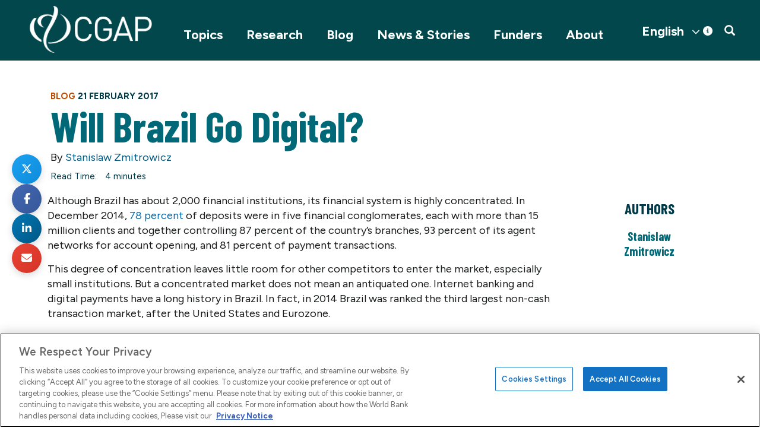

--- FILE ---
content_type: text/html; charset=UTF-8
request_url: https://www.cgap.org/blog/will-brazil-go-digital
body_size: 18519
content:


<!DOCTYPE html>
<html lang="en" dir="ltr" prefix="og: https://ogp.me/ns#">
  <head>
    <title>Will Brazil Go Digital? | Blog | CGAP</title>
    <meta charset="utf-8" />
<script>
          dataLayer = [{
            "postType": "blog", "trackingTimePeriod": "More Than 30 Days", "postPublishedDate": "2017-02-21", 
          }];</script>
<meta name="description" content="Small and medium banks in Brazil are starting to take advantage of new regulations that make it easier to adopt fully digital business models. What impact might this development have on financial inclusion in the longer term?" />
<link rel="canonical" href="https://www.cgap.org/blog/will-brazil-go-digital" />
<meta property="og:site_name" content="CGAP" />
<meta property="og:type" content="blogs" />
<meta property="og:url" content="https://www.cgap.org/blog/will-brazil-go-digital" />
<meta property="og:title" content="Will Brazil Go Digital?" />
<meta property="og:description" content="Small and medium banks in Brazil are starting to take advantage of new regulations that make it easier to adopt fully digital business models. What impact might this development have on financial inclusion in the longer term?" />
<meta property="og:image" content="https://www.cgap.org/sites/default/files/styles/social_share/public/blogs/images/1909090.jpg?itok=WgZwtFWH" />
<meta property="og:image:url" content="https://www.cgap.org/sites/default/files/blogs/images/1909090.jpg" />
<meta property="og:image:url" content="https://www.cgap.org2015 CGAP Photo Contest&quot; class=&quot;img-responsive&quot; /&gt;" />
<meta name="twitter:card" content="summary_large_image" />
<meta name="twitter:site" content="@cgap" />
<meta name="twitter:description" content="Small and medium banks in Brazil are starting to take advantage of new regulations that make it easier to adopt fully digital business models. What impact might this development have on financial inclusion in the longer term?" />
<meta name="twitter:title" content="Will Brazil Go Digital?" />
<meta name="twitter:site:id" content="16244517" />
<meta name="twitter:creator" content="@cgap" />
<meta name="twitter:creator:id" content="16244517" />
<meta name="twitter:image" content="https://www.cgap.org/sites/default/files/styles/social_share/public/blogs/images/1909090.jpg?itok=WgZwtFWH" />
<script src="https://cdn.cookielaw.org/scripttemplates/otSDKStub.js" type="text/javascript" charset="UTF-8" data-domain-script="01956c70-63dd-75de-a53f-8270493f06ad"></script>
<script type="text/javascript">
function OptanonWrapper() { }
</script>
<script></script>
<meta name="Generator" content="Drupal 10 (https://www.drupal.org)" />
<meta name="MobileOptimized" content="width" />
<meta name="HandheldFriendly" content="true" />
<meta name="viewport" content="width=device-width, initial-scale=1.0" />
<script type="text/plain" class="optanon-category-C0004" src="https://assets.adobedtm.com/223f6e2cf7c9/9685aeb86618/launch-d83d995e27b8.min.js"></script>
<script type="text/plain" class="optanon-category-C0004">
          var wbgData = wbgData || {};

          wbgData.page = {
              pageInfo: {
                  pageName: "Will Brazil Go Digital? | CGAP",
                  pageCategory: "content",
                  pageUid: "",
                  pageFirstPub: "21 February 2017",
                  pageLastMod: "25 January 2023",
                  author: "",
                  topicTag: "Digital Innovation :Enabling and Responsible Financial Policy",
                  subtopicTag: "",
                  contentType: "Blog",
                  channel: "cgap cgap ext",
                  webpackage: ""
              },
              sectionInfo: {
                  siteSection: "",
                  subsectionP2: "",
                  subsectionP3: "",
                  subsectionP4: "",
                  subsectionP5: "",
              }
          }
          wbgData.site = {
              siteInfo: {
                  siteLanguage: "en",
                  siteCountry: "",
                  siteEnv: "prod",
                  siteType: "cgap",
                  siteRegion: "",
                  userIpaddressType: "3.131.99.96",
              },
              techInfo: {
                  cmsType: "Drupal",
                  bussVPUnit: "cgap",
                  bussUnit: "cgap",
                  bussUserGroup: "external",
                  bussAgency: "cgap",
              },
          }
          </script>
<script>var ct_check_js_val = '0f2712aceab3e08d2fa8a53bc1cc8fec';var drupal_ac_antibot_cookie_value = '80aa8ca2740bc05c94c4978eb35454b6ea803b18598b1f846a15f98cb6e02624';var ct_use_cookies = 1;var ct_use_alt_cookies = 0;var ct_capture_buffer = 0;</script>
<script type="application/ld+json">{
    "@context": "https://schema.org",
    "@graph": [
        {
            "@type": "Article",
            "headline": "Will Brazil Go Digital?",
            "description": "Small and medium banks in Brazil are starting to take advantage of new regulations that make it easier to adopt fully digital business models. What impact might this development have on financial inclusion in the longer term?",
            "image": {
                "@type": "ImageObject",
                "url": "https://www.cgap.org/sites/default/files/styles/social_share/public/blogs/images/1909090.jpg?itok=WgZwtFWH"
            },
            "author": [
                {
                    "@type": "Person",
                    "name": "Stanislaw Zmitrowicz",
                    "url": "https://www.cgap.org/about/people/stanislaw-zmitrowicz"
                }
            ],
            "publisher": {
                "@type": "Organization",
                "@id": "https://www.cgap.org/",
                "name": "CGAP",
                "url": "https://www.cgap.org/"
            }
        }
    ]
}</script>
<link rel="icon" href="/themes/custom/cgap/favicon.ico" type="image/vnd.microsoft.icon" />

    <link rel="stylesheet" media="all" href="/sites/default/files/css/css_ZwffulE-UgZD030GSvCbHe3YfpTE9rTDfBAk7GiCFFc.css?delta=0&amp;language=en&amp;theme=cgap&amp;include=eJwlzkEOxCAIBdAL6XgkQyltTVCMYBtvP9puWLzA_yBUwwvCBkoOT6jhZNmAvdrgVM7PKphRK-rlpnYnel6OF3GlFg4e0s0diedSwJmYpDiGpXFPiutqBCmEwk6HGuWvcEVpeOcvy96Z3LPFPBuxq0mOqLpEBROwXtBotgnY_Mx_6F_9Azz3TbY" />
<link rel="stylesheet" media="all" href="/sites/default/files/css/css_YHKRsOHB7E3V325vXaCvARsPfCsC_i4vbFbGyrYKkeo.css?delta=1&amp;language=en&amp;theme=cgap&amp;include=eJwlzkEOxCAIBdAL6XgkQyltTVCMYBtvP9puWLzA_yBUwwvCBkoOT6jhZNmAvdrgVM7PKphRK-rlpnYnel6OF3GlFg4e0s0diedSwJmYpDiGpXFPiutqBCmEwk6HGuWvcEVpeOcvy96Z3LPFPBuxq0mOqLpEBROwXtBotgnY_Mx_6F_9Azz3TbY" />

    <script src="https://www.google.com/recaptcha/api.js?hl=en&amp;render=explicit&amp;onload=drupalRecaptchaOnload" async defer></script>

          <!-- Google Tag Manager -->
      <script>(function(w,d,s,l,i){w[l]=w[l]||[];w[l].push({'gtm.start':
      new Date().getTime(),event:'gtm.js'});var f=d.getElementsByTagName(s)[0],
      j=d.createElement(s),dl=l!='dataLayer'?'&l='+l:'';j.async=true;j.src=
      'https://www.googletagmanager.com/gtm.js?id='+i+dl;f.parentNode.insertBefore(j,f);
      })(window,document,'script','dataLayer','GTM-P2T4HXS');</script>
      <!-- End Google Tag Manager -->
      </head>
  <body class="blog-will-brazil-go-digital path-node page-node-type-blog has-glyphicons">
          <!-- Google Tag Manager (noscript) -->
      <noscript><iframe src="https://www.googletagmanager.com/ns.html?id=GTM-P2T4HXS"
      height="0" width="0" style="display:none;visibility:hidden"></iframe></noscript>
      <!-- End Google Tag Manager (noscript) -->
        
      <div class="dialog-off-canvas-main-canvas" data-off-canvas-main-canvas>
              <header>
              <div class="container">
          <div class="row">
            <div class="col-sm-12 clearfix">

        <button type="button" class="navbar-toggle" data-toggle="collapse" data-target="#navbar-collapse">
          <span class="sr-only">Toggle navigation</span>
          <span class="icon-bar"></span>
          <span class="icon-bar"></span>
          <span class="icon-bar"></span>
        </button>
        
          <div class="region region-navigation">
          <a class="logo navbar-btn pull-left" href="/" title="Home" rel="home">
      <img src="/sites/default/files/logo-white.png" alt="Home" />
    </a>
      <section id="block-mobilesearchtoggle" class="pull-right block block-block-content block-block-contentc7e971a3-41d1-473d-b94c-530f8ed33ff6 clearfix">
  
    

      
            <div class="field field--name-body field--type-text-with-summary field--label-hidden field--item"><a href="#" class="searchtoggle"><span class="icon glyphicon glyphicon-search" aria-hidden="true"></span></a></div>
      
  </section>

<section id="block-cgap-gtranslate" class="block block-gtranslate block-gtranslate-block clearfix">
  
    

      
<div class="gtranslate_wrapper"></div><script>window.gtranslateSettings = {"switcher_horizontal_position":"right","switcher_vertical_position":"top","horizontal_position":"inline","vertical_position":"inline","float_switcher_open_direction":"top","switcher_open_direction":"bottom","default_language":"en","native_language_names":1,"detect_browser_language":0,"add_new_line":1,"select_language_label":"Select Language","flag_size":32,"flag_style":"2d","globe_size":60,"alt_flags":[],"wrapper_selector":".gtranslate_wrapper","url_structure":"none","custom_domains":null,"languages":["en","fr","es"],"custom_css":".gt_container--hich1m .gt_switcher a img {\r\n  visibility: hidden;\r\n}"};</script><script>(function(){var js = document.createElement('script');js.setAttribute('src', 'https://cdn.gtranslate.net/widgets/latest/dwf.js');js.setAttribute('data-gt-orig-url', '/blog/will-brazil-go-digital');js.setAttribute('data-gt-orig-domain', 'www.cgap.org');document.body.appendChild(js);})();</script>
  </section>


  </div>

        
        

                  
        
                          <div id="navbar-collapse" class="navbar-collapse collapse">
              <div class="region region-navigation-collapsible">
    <section id="block-mainnavigation" class="pull-right block block-we-megamenu block-we-megamenu-blockmain clearfix">
  
    

      <div class="region-we-mega-menu">
	<a class="navbar-toggle collapsed">
	    <span class="icon-bar"></span>
	    <span class="icon-bar"></span>
	    <span class="icon-bar"></span>
	</a>
	<nav  class="main navbar navbar-default navbar-we-mega-menu mobile-collapse hover-action" data-menu-name="main" data-block-theme="cgap" data-style="Default" data-animation="None" data-delay="" data-duration="" data-autoarrow="" data-alwayshowsubmenu="" data-action="hover" data-mobile-collapse="0">
	  <div class="container-fluid">
	    <ul  class="we-mega-menu-ul nav nav-tabs">
  <li  class="we-mega-menu-li dropdown-menu" data-level="0" data-element-type="we-mega-menu-li" description="" data-id="866f7231-330c-44c2-83c7-968280bdc9d6" data-submenu="1" data-hide-sub-when-collapse="" data-group="0" data-class="" data-icon="" data-caption="" data-alignsub="" data-target="">
      <a class="we-mega-menu-li" title="" href="/topics" target="">
      Topics    </a>
    <span class="submenu-toggle">&gt;</span>  <div  class="we-mega-menu-submenu" data-element-type="we-mega-menu-submenu" data-submenu-width="" data-class="" style="width: px">
  <div class="we-mega-menu-submenu-inner">
    <div  class="we-mega-menu-row" data-element-type="we-mega-menu-row" data-custom-row="1">
  <div  class="we-mega-menu-col span12" data-element-type="we-mega-menu-col" data-width="12" data-block="views_block__mega_menu_block_1" data-blocktitle="0" data-hidewhencollapse="" data-class="">
    <div class="type-of-block"><div class="block-inner"><section class="views-element-container block block-views block-views-blockmega-menu-block-1 clearfix" id="block-views-block-mega-menu-block-1">
  
    

      <div class="form-group"><div class="container view view-mega-menu view-id-mega_menu view-display-id-block_1 js-view-dom-id-548720e61e18b85ca4a57b10051333a46b078b9f2ef41db6b2dac25c8cd5658d">
  
    
      
      <div class="view-content">
      <div class="item-list">
  
  <ul class="menu nav">

          <li><span class="views-field views-field-field-collections-list"><div class="field-content"></div></span><div class="views-field views-field-nothing"><span class="field-content">  <a class="subtitle1" data-toggle="collapse" href="#collapsesubmenu8837" role="button" aria-expanded="true" aria-controls="collapsesubmenu8837">
   
  </a><a href="/topics/building-resilience" hreflang="en">Building Resilience</a>
<div class="collapse in collapsesubmenu" id="collapsesubmenu8837">
  <div class="">
  <div data-history-node-id="8829" class="layout layout--onecol">
    <div class="layout__region layout__region--content">
      
            <div class="field field--name-field-short-title field--type-string field--label-hidden field--item"><a href="/topics/collections/climate-resilience" hreflang="en">Climate Resilience</a></div>
      
    </div>
  </div>

  <div data-history-node-id="9143" class="layout layout--onecol">
    <div class="layout__region layout__region--content">
      
            <div class="field field--name-field-short-title field--type-string field--label-hidden field--item"><a href="/topics/collections/fragility-and-inclusive-finance" hreflang="en">Fragile Contexts</a></div>
      
    </div>
  </div>

  <div data-history-node-id="8877" class="layout layout--onecol">
    <div class="layout__region layout__region--content">
      
            <div class="field field--name-field-short-title field--type-string field--label-hidden field--item"><a href="/topics/collections/rural-women" hreflang="en">Rural Women</a></div>
      
    </div>
  </div>

  <div data-history-node-id="9191" class="layout layout--onecol">
    <div class="layout__region layout__region--content">
      
            <div class="field field--name-field-short-title field--type-string field--label-hidden field--item"><a href="/topics/collections/food-security" hreflang="en">Food Security</a></div>
      
    </div>
  </div>

  <div data-history-node-id="9217" class="layout layout--onecol">
    <div class="layout__region layout__region--content">
      
            <div class="field field--name-field-short-title field--type-string field--label-hidden field--item"><a href="/topics/collections/inclusive-insurance" hreflang="en">Inclusive Insurance</a></div>
      
    </div>
  </div>

  <div data-history-node-id="9219" class="layout layout--onecol">
    <div class="layout__region layout__region--content">
      
            <div class="field field--name-field-short-title field--type-string field--label-hidden field--item"><a href="/topics/collections/access-to-insurance-initiative" hreflang="en">Access to Insurance Initiative (A2ii)</a></div>
      
    </div>
  </div>

 
  </div>
</div></span></div></li>
          <li><span class="views-field views-field-field-collections-list"><div class="field-content"></div></span><div class="views-field views-field-nothing"><span class="field-content">  <a class="subtitle1" data-toggle="collapse" href="#collapsesubmenu8828" role="button" aria-expanded="true" aria-controls="collapsesubmenu8828">
   
  </a><a href="/climate" hreflang="en">Climate Change</a>
<div class="collapse in collapsesubmenu" id="collapsesubmenu8828">
  <div class="">
  <div data-history-node-id="8829" class="layout layout--onecol">
    <div class="layout__region layout__region--content">
      
            <div class="field field--name-field-short-title field--type-string field--label-hidden field--item"><a href="/topics/collections/climate-resilience" hreflang="en">Climate Resilience</a></div>
      
    </div>
  </div>

  <div data-history-node-id="8877" class="layout layout--onecol">
    <div class="layout__region layout__region--content">
      
            <div class="field field--name-field-short-title field--type-string field--label-hidden field--item"><a href="/topics/collections/rural-women" hreflang="en">Rural Women</a></div>
      
    </div>
  </div>

  <div data-history-node-id="7011" class="layout layout--onecol">
    <div class="layout__region layout__region--content">
      
            <div class="field field--name-field-short-title field--type-string field--label-hidden field--item"><a href="/topics/collections/asset-finance-for-global-development" hreflang="en">Asset Finance</a></div>
      
    </div>
  </div>

 
  </div>
</div></span></div></li>
          <li><span class="views-field views-field-field-collections-list"><div class="field-content"></div></span><div class="views-field views-field-nothing"><span class="field-content">  <a class="subtitle1" data-toggle="collapse" href="#collapsesubmenu2" role="button" aria-expanded="true" aria-controls="collapsesubmenu2">
   
  </a><a href="/topics/digital-innovation" hreflang="en">Digital Innovation</a>
<div class="collapse in collapsesubmenu" id="collapsesubmenu2">
  <div class="">
  <div data-history-node-id="4206" class="layout layout--onecol">
    <div class="layout__region layout__region--content">
      
            <div class="field field--name-field-short-title field--type-string field--label-hidden field--item"><a href="/topics/collections/cico-rural-agent-networks" hreflang="en">Agent Networks</a></div>
      
    </div>
  </div>

  <div data-history-node-id="3602" class="layout layout--onecol">
    <div class="layout__region layout__region--content">
      
            <div class="field field--name-field-short-title field--type-string field--label-hidden field--item"><a href="/topics/collections/fintech-future-of-banking" hreflang="en">Fintech</a></div>
      
    </div>
  </div>

  <div data-history-node-id="8766" class="layout layout--onecol">
    <div class="layout__region layout__region--content">
      
            <div class="field field--name-field-short-title field--type-string field--label-hidden field--item"><a href="/gig-platforms-and-financial-inclusion" hreflang="en">Platform Work</a></div>
      
    </div>
  </div>

  <div data-history-node-id="5891" class="layout layout--onecol">
    <div class="layout__region layout__region--content">
      
            <div class="field field--name-field-short-title field--type-string field--label-hidden field--item"><a href="/topics/collections/open-apis" hreflang="en">Open APIs</a></div>
      
    </div>
  </div>

  <div data-history-node-id="3569" class="layout layout--onecol">
    <div class="layout__region layout__region--content">
      
            <div class="field field--name-field-short-title field--type-string field--label-hidden field--item"><a href="/topics/collections/digitizing-merchant-payments" hreflang="en">Merchant Payments</a></div>
      
    </div>
  </div>

  <div data-history-node-id="3192" class="layout layout--onecol">
    <div class="layout__region layout__region--content">
      
            <div class="field field--name-field-short-title field--type-string field--label-hidden field--item"><a href="/topics/collections/interoperability" hreflang="en">Interoperability</a></div>
      
    </div>
  </div>

  <div data-history-node-id="9045" class="layout layout--onecol">
    <div class="layout__region layout__region--content">
      
            <div class="field field--name-field-short-title field--type-string field--label-hidden field--item"><a href="/topics/collections/open-finance" hreflang="en">Open Finance</a></div>
      
    </div>
  </div>

  <div data-history-node-id="9273" class="layout layout--onecol">
    <div class="layout__region layout__region--content">
      
            <div class="field field--name-field-short-title field--type-string field--label-hidden field--item"><a href="/topics/collections/data-and-ai-for-inclusive-finance" hreflang="en">Data and AI</a></div>
      
    </div>
  </div>

 
  </div>
</div></span></div></li>
          <li><span class="views-field views-field-field-collections-list"><div class="field-content"></div></span><div class="views-field views-field-nothing"><span class="field-content">  <a class="subtitle1" data-toggle="collapse" href="#collapsesubmenu4" role="button" aria-expanded="true" aria-controls="collapsesubmenu4">
   
  </a><a href="/topics/responsible-policy" hreflang="en">Responsible Policy</a>
<div class="collapse in collapsesubmenu" id="collapsesubmenu4">
  <div class="">
  <div data-history-node-id="3555" class="layout layout--onecol">
    <div class="layout__region layout__region--content">
      
            <div class="field field--name-field-short-title field--type-string field--label-hidden field--item"><a href="/topics/collections/regulation-inclusive-digital-finance" hreflang="en">Regulation for Digital Finance</a></div>
      
    </div>
  </div>

  <div data-history-node-id="8276" class="layout layout--onecol">
    <div class="layout__region layout__region--content">
      
            <div class="field field--name-field-short-title field--type-string field--label-hidden field--item"><a href="/topics/collections/consumer-protection" hreflang="en">Consumer Protection</a></div>
      
    </div>
  </div>

  <div data-history-node-id="4251" class="layout layout--onecol">
    <div class="layout__region layout__region--content">
      
            <div class="field field--name-field-short-title field--type-string field--label-hidden field--item"><a href="/topics/collections/proportional-supervision-digital-financial-services" hreflang="en">Supervision for Digital Finance</a></div>
      
    </div>
  </div>

  <div data-history-node-id="6421" class="layout layout--onecol">
    <div class="layout__region layout__region--content">
      
            <div class="field field--name-field-short-title field--type-string field--label-hidden field--item"><a href="/topics/collections/market-monitoring" hreflang="en">Market Monitoring</a></div>
      
    </div>
  </div>

 
  </div>
</div></span></div></li>
          <li><span class="views-field views-field-field-collections-list"><div class="field-content"></div></span><div class="views-field views-field-nothing"><span class="field-content">  <a class="subtitle1" data-toggle="collapse" href="#collapsesubmenu8840" role="button" aria-expanded="true" aria-controls="collapsesubmenu8840">
   
  </a><a href="/topics/mse" hreflang="en">Micro and Small Enterprises</a>
<div class="collapse in collapsesubmenu" id="collapsesubmenu8840">
  <div class="">
  <div data-history-node-id="8832" class="layout layout--onecol">
    <div class="layout__region layout__region--content">
      
            <div class="field field--name-field-short-title field--type-string field--label-hidden field--item"><a href="/topics/collections/microfinance-digitization" hreflang="en"> Microfinance Digitization</a></div>
      
    </div>
  </div>

  <div data-history-node-id="9156" class="layout layout--onecol">
    <div class="layout__region layout__region--content">
      
            <div class="field field--name-field-short-title field--type-string field--label-hidden field--item"><a href="/topics/collections/rethinking-mse-finance" hreflang="en">Rethinking MSE Finance</a></div>
      
    </div>
  </div>

 
  </div>
</div></span></div></li>
          <li><span class="views-field views-field-field-collections-list"><div class="field-content"></div></span><div class="views-field views-field-nothing"><span class="field-content">  <a class="subtitle1" data-toggle="collapse" href="#collapsesubmenu8866" role="button" aria-expanded="true" aria-controls="collapsesubmenu8866">
   
  </a><a href="/topics/women-financial-inclusion" hreflang="en">Women&#039;s Financial Inclusion</a>
<div class="collapse in collapsesubmenu" id="collapsesubmenu8866">
  <div class="">
  <div data-history-node-id="8877" class="layout layout--onecol">
    <div class="layout__region layout__region--content">
      
            <div class="field field--name-field-short-title field--type-string field--label-hidden field--item"><a href="/topics/collections/rural-women" hreflang="en">Rural Women</a></div>
      
    </div>
  </div>

  <div data-history-node-id="9033" class="layout layout--onecol">
    <div class="layout__region layout__region--content">
      
            <div class="field field--name-field-short-title field--type-string field--label-hidden field--item"><a href="/topics/collections/young-women" hreflang="en">Young Women</a></div>
      
    </div>
  </div>

  <div data-history-node-id="9298" class="layout layout--onecol">
    <div class="layout__region layout__region--content">
      
            <div class="field field--name-field-short-title field--type-string field--label-hidden field--item"><a href="/topics/collections/addressing-gender-norms" hreflang="en">Addressing Gender Norms</a></div>
      
    </div>
  </div>

  <div data-history-node-id="8869" class="layout layout--onecol">
    <div class="layout__region layout__region--content">
      
            <div class="field field--name-field-short-title field--type-string field--label-hidden field--item"><a href="/finequity" hreflang="en">FinEquity</a></div>
      
    </div>
  </div>

 
  </div>
</div></span></div></li>
    
  </ul>

</div>

    </div>
  
          </div>
</div>

  </section>

</div></div>

</div>

</div>
<div  class="we-mega-menu-row" data-element-type="we-mega-menu-row" data-custom-row="1">
  <div  class="we-mega-menu-col span12" data-element-type="we-mega-menu-col" data-width="12" data-block="" data-blocktitle="" data-hidewhencollapse="0" data-class="">
  
</div>

</div>
<div  class="we-mega-menu-row" data-element-type="we-mega-menu-row" data-custom-row="1">
  <div  class="we-mega-menu-col span12" data-element-type="we-mega-menu-col" data-width="12" data-block="" data-blocktitle="" data-hidewhencollapse="0" data-class="">
  
</div>

</div>
<div  class="we-mega-menu-row" data-element-type="we-mega-menu-row" data-custom-row="1">
  <div  class="we-mega-menu-col span12" data-element-type="we-mega-menu-col" data-width="12" data-block="" data-blocktitle="" data-hidewhencollapse="0" data-class="">
  
</div>

</div>
<div  class="we-mega-menu-row" data-element-type="we-mega-menu-row" data-custom-row="1">
  <div  class="we-mega-menu-col span12" data-element-type="we-mega-menu-col" data-width="12" data-block="" data-blocktitle="" data-hidewhencollapse="0" data-class="">
  
</div>

</div>
<div  class="we-mega-menu-row" data-element-type="we-mega-menu-row" data-custom-row="1">
  <div  class="we-mega-menu-col span12" data-element-type="we-mega-menu-col" data-width="12" data-block="" data-blocktitle="" data-hidewhencollapse="0" data-class="">
  
</div>

</div>
<div  class="we-mega-menu-row" data-element-type="we-mega-menu-row" data-custom-row="1">
  <div  class="we-mega-menu-col span12" data-element-type="we-mega-menu-col" data-width="12" data-block="" data-blocktitle="" data-hidewhencollapse="0" data-class="">
  
</div>

</div>
<div  class="we-mega-menu-row" data-element-type="we-mega-menu-row" data-custom-row="1">
  <div  class="we-mega-menu-col span12" data-element-type="we-mega-menu-col" data-width="12" data-block="" data-blocktitle="" data-hidewhencollapse="0" data-class="">
  
</div>

</div>
<div  class="we-mega-menu-row" data-element-type="we-mega-menu-row" data-custom-row="1">
  <div  class="we-mega-menu-col span12" data-element-type="we-mega-menu-col" data-width="12" data-block="" data-blocktitle="" data-hidewhencollapse="0" data-class="">
  
</div>

</div>
<div  class="we-mega-menu-row" data-element-type="we-mega-menu-row" data-custom-row="1">
  <div  class="we-mega-menu-col span12" data-element-type="we-mega-menu-col" data-width="12" data-block="" data-blocktitle="" data-hidewhencollapse="0" data-class="">
  
</div>

</div>
<div  class="we-mega-menu-row" data-element-type="we-mega-menu-row" data-custom-row="1">
  <div  class="we-mega-menu-col span12" data-element-type="we-mega-menu-col" data-width="12" data-block="" data-blocktitle="" data-hidewhencollapse="0" data-class="">
  
</div>

</div>
<div  class="we-mega-menu-row" data-element-type="we-mega-menu-row" data-custom-row="1">
  <div  class="we-mega-menu-col span12" data-element-type="we-mega-menu-col" data-width="12" data-block="" data-blocktitle="" data-hidewhencollapse="0" data-class="">
  
</div>

</div>

  </div>
</div>
</li>
<li  class="we-mega-menu-li" data-level="0" data-element-type="we-mega-menu-li" description="" data-id="4e75f096-cf71-444c-81bc-7347c91c75df" data-submenu="0" data-hide-sub-when-collapse="" data-group="0" data-class="" data-icon="" data-caption="" data-alignsub="" data-target="">
      <a class="we-mega-menu-li" title="" href="/research" target="">
      Research    </a>
      
</li>
<li  class="we-mega-menu-li active active-trail" data-level="0" data-element-type="we-mega-menu-li" description="" data-id="191773d2-1618-48eb-8b00-a65c625d163e" data-submenu="0" data-hide-sub-when-collapse="" data-group="0" data-class="" data-icon="" data-caption="" data-alignsub="" data-target="">
      <a class="we-mega-menu-li" title="" href="/blog" target="">
      Blog    </a>
      
</li>
<li  class="we-mega-menu-li dropdown-menu" data-level="0" data-element-type="we-mega-menu-li" description="CGAP News and Stories" data-id="959d2e0d-89ec-4c66-97b0-65277605e2c5" data-submenu="1" data-hide-sub-when-collapse="" data-group="0" data-class="" data-icon="" data-caption="" data-alignsub="" data-target="">
      <a class="we-mega-menu-li" title="" href="/news-and-stories" target="">
      News &amp; Stories    </a>
    <span class="submenu-toggle">&gt;</span>  <div  class="we-mega-menu-submenu" data-element-type="we-mega-menu-submenu" data-submenu-width="" data-class="" style="width: px">
  <div class="we-mega-menu-submenu-inner">
    <div  class="we-mega-menu-row" data-element-type="we-mega-menu-row" data-custom-row="1">
  <div  class="we-mega-menu-col span12 container" data-element-type="we-mega-menu-col" data-width="12" data-block="newsstories" data-blocktitle="1" data-hidewhencollapse="" data-class="container">
    <div class="type-of-block"><div class="block-inner"><h2>News Stories</h2><nav role="navigation" aria-labelledby="block-newsstories-menu" id="block-newsstories">
            
      <ul class="menu menu--news-hub nav">
                      <li class="first">
                                        <a href="/news-and-stories" data-drupal-link-system-path="node/8830">Overview</a>
                      </li>
                      <li>
                                        <a href="/news-and-stories/news" title="Stay up to date on the latest developments at CGAP" data-drupal-link-system-path="node/8850">News</a>
                  <span class="navigation__link-description">Stay up to date on the latest developments at CGAP</span>
                      </li>
                      <li>
                                        <a href="/news-and-stories/events" title="Join us for webinars, seminars and more" data-drupal-link-system-path="node/8851">Events</a>
                  <span class="navigation__link-description">Join us for webinars, seminars and more</span>
                      </li>
                      <li>
                                        <a href="/news-and-stories/podcast" title="Explore topics around inclusive finance" data-drupal-link-system-path="node/8849">Podcast</a>
                  <span class="navigation__link-description">Explore topics around inclusive finance</span>
                      </li>
                      <li>
                                        <a href="/news-and-stories/influence-stories" title="Learn about CGAP’s influence in the financial sector">Influence Stories</a>
                  <span class="navigation__link-description">Learn about CGAP’s influence in the financial sector</span>
                      </li>
                      <li class="last">
                                        <a href="/news-and-stories/videos" title="Watch insights on financial inclusion" data-drupal-link-system-path="node/8863">Videos</a>
                  <span class="navigation__link-description">Watch insights on financial inclusion</span>
                      </li>
        </ul>
  

  </nav>
</div></div>

</div>

</div>

  </div>
</div>
</li>
<li  class="we-mega-menu-li" data-level="0" data-element-type="we-mega-menu-li" description="" data-id="d7196222-2f71-4f2e-87d0-d25d1c0dc68a" data-submenu="0" data-hide-sub-when-collapse="" data-group="0" data-class="" data-icon="" data-caption="" data-alignsub="" data-target="">
      <a class="we-mega-menu-li" title="" href="/funders-and-partners" target="">
      Funders    </a>
      
</li>
<li  class="we-mega-menu-li dropdown-menu" data-level="0" data-element-type="we-mega-menu-li" description="" data-id="6bab6e8e-db47-4ae4-abc9-ced3e66926a5" data-submenu="1" data-hide-sub-when-collapse="" data-group="0" data-class="" data-icon="" data-caption="" data-alignsub="" data-target="">
      <a class="we-mega-menu-li" title="" href="/about" target="">
      About    </a>
    <span class="submenu-toggle">&gt;</span>  <div  class="we-mega-menu-submenu" data-element-type="we-mega-menu-submenu" data-submenu-width="" data-class="" style="width: px">
  <div class="we-mega-menu-submenu-inner">
    <div  class="we-mega-menu-row" data-element-type="we-mega-menu-row" data-custom-row="1">
  <div  class="we-mega-menu-col span12" data-element-type="we-mega-menu-col" data-width="12" data-block="about" data-blocktitle="0" data-hidewhencollapse="0" data-class="">
    <div class="type-of-block"><div class="block-inner"><nav role="navigation" aria-labelledby="block-about-menu" id="block-about">
    
        
    <div class="container">
    <ul class="menu menu--about nav">
                        <li>
        <a href="/about" title="Learn about CGAP&#039;s mission and vision" data-drupal-link-system-path="about">About CGAP</a>
                  <span class="navigation__link-description">Learn about CGAP&#039;s mission and vision</span>
                          </li>
                        <li>
        <a href="/about/governance" title="Meet the leaders who provide strategic guidance" data-drupal-link-system-path="node/3026">Our Governance</a>
                  <span class="navigation__link-description">Meet the leaders who provide strategic guidance</span>
                          </li>
                        <li>
        <a href="/about/member-organizations" title="View the organizations that support CGAP" data-drupal-link-system-path="about/member-organizations">Our Members</a>
                  <span class="navigation__link-description">View the organizations that support CGAP</span>
                          </li>
                        <li>
        <a href="/about/our-team" title="Meet our operating team " data-drupal-link-system-path="about/our-team">Our Team</a>
                  <span class="navigation__link-description">Meet our operating team </span>
                          </li>
                        <li>
        <a href="/about/financial-inclusion" title="Find out more about why financial inclusion matters " data-drupal-link-system-path="node/8061">Financial Inclusion </a>
                  <span class="navigation__link-description">Find out more about why financial inclusion matters </span>
                          </li>
                        <li>
        <a href="/about/key-documents" title="Review annual reports, strategy and charter" data-drupal-link-system-path="about/key-documents">Key Documents</a>
                  <span class="navigation__link-description">Review annual reports, strategy and charter</span>
                          </li>
                        <li>
        <a href="/about/contact" title="Contact us with questions and media inquiries" data-drupal-link-system-path="contact">Contact Us</a>
                  <span class="navigation__link-description">Contact us with questions and media inquiries</span>
                          </li>
        </ul>
  </div>
  

  </nav>
</div></div>

</div>

</div>
<div  class="we-mega-menu-row" data-element-type="we-mega-menu-row" data-custom-row="1">
  <div  class="we-mega-menu-col span12" data-element-type="we-mega-menu-col" data-width="12" data-block="" data-blocktitle="" data-hidewhencollapse="0" data-class="">
  
</div>

</div>
<div  class="we-mega-menu-row" data-element-type="we-mega-menu-row" data-custom-row="1">
  <div  class="we-mega-menu-col span12" data-element-type="we-mega-menu-col" data-width="12" data-block="" data-blocktitle="" data-hidewhencollapse="0" data-class="">
  
</div>

</div>
<div  class="we-mega-menu-row" data-element-type="we-mega-menu-row" data-custom-row="1">
  <div  class="we-mega-menu-col span12" data-element-type="we-mega-menu-col" data-width="12" data-block="" data-blocktitle="" data-hidewhencollapse="0" data-class="">
  
</div>

</div>
<div  class="we-mega-menu-row" data-element-type="we-mega-menu-row" data-custom-row="1">
  <div  class="we-mega-menu-col span12" data-element-type="we-mega-menu-col" data-width="12" data-block="" data-blocktitle="" data-hidewhencollapse="0" data-class="">
  
</div>

</div>
<div  class="we-mega-menu-row" data-element-type="we-mega-menu-row" data-custom-row="1">
  <div  class="we-mega-menu-col span12" data-element-type="we-mega-menu-col" data-width="12" data-block="" data-blocktitle="" data-hidewhencollapse="0" data-class="">
  
</div>

</div>
<div  class="we-mega-menu-row" data-element-type="we-mega-menu-row" data-custom-row="1">
  <div  class="we-mega-menu-col span12" data-element-type="we-mega-menu-col" data-width="12" data-block="" data-blocktitle="" data-hidewhencollapse="0" data-class="">
  
</div>

</div>
<div  class="we-mega-menu-row" data-element-type="we-mega-menu-row" data-custom-row="1">
  <div  class="we-mega-menu-col span12" data-element-type="we-mega-menu-col" data-width="12" data-block="" data-blocktitle="" data-hidewhencollapse="0" data-class="">
  
</div>

</div>
<div  class="we-mega-menu-row" data-element-type="we-mega-menu-row" data-custom-row="1">
  <div  class="we-mega-menu-col span12" data-element-type="we-mega-menu-col" data-width="12" data-block="" data-blocktitle="" data-hidewhencollapse="0" data-class="">
  
</div>

</div>
<div  class="we-mega-menu-row" data-element-type="we-mega-menu-row" data-custom-row="1">
  <div  class="we-mega-menu-col span12" data-element-type="we-mega-menu-col" data-width="12" data-block="" data-blocktitle="" data-hidewhencollapse="0" data-class="">
  
</div>

</div>
<div  class="we-mega-menu-row" data-element-type="we-mega-menu-row" data-custom-row="1">
  <div  class="we-mega-menu-col span12" data-element-type="we-mega-menu-col" data-width="12" data-block="" data-blocktitle="" data-hidewhencollapse="0" data-class="">
  
</div>

</div>
<div  class="we-mega-menu-row" data-element-type="we-mega-menu-row" data-custom-row="1">
  <div  class="we-mega-menu-col span12" data-element-type="we-mega-menu-col" data-width="12" data-block="" data-blocktitle="" data-hidewhencollapse="0" data-class="">
  
</div>

</div>

  </div>
</div>
</li>

</ul>
	  </div>
	</nav>
</div>
  </section>


  </div>

          </div>
                                  <div class="topmenu">
              <div class="region region-topmenu">
    <section id="block-topsearch" class="col-md-4 hidden block block-block-content block-block-contentd3fa6785-c7ee-4194-8a8e-10f05814ef2c clearfix">
  
    

      
            <div class="field field--name-body field--type-text-with-summary field--label-hidden field--item"><form accept-charset="UTF-8" action="/search" data-drupal-form-fields="edit-keywords" id="search-block-form" method="get">
<div class="form-item js-form-item form-type-search js-form-type-search form-item-keywords js-form-item-keywords form-no-label form-group"><label class="control-label sr-only" for="edit-keywords">Search</label>
<div class="input-group"><input class="form-search form-control" data-drupal-selector="edit-keywords" id="edit-keywords" maxlength="128" name="keywords" placeholder="Search" size="15" title type="search" value><span class="input-group-btn"><button class="button js-form-submit form-submit btn-primary btn icon-only" name type="submit" value="Search"><span class="sr-only">Search</span><span class="icon glyphicon glyphicon-search" aria-hidden="true"></span></button></span></div>
</div>

<div class="form-actions form-group js-form-wrapper form-wrapper" data-drupal-selector="edit-actions" id="edit-actions">&nbsp;</div>
</form>
</div>
      
  </section>


  </div>

          </div>
              </div>

                </div>
        </div>
          </header>
  






  <div role="main" class="main-container container-fluid js-quickedit-main-content">
    <div class="row">

            
            
                  <section class="col-sm-12">

                                      <div class="highlighted">  <div class="region region-highlighted">
    <div data-drupal-messages-fallback class="hidden"></div>

  </div>
</div>
                  
                
                
                
                          <a id="main-content"></a>
            <div class="region region-content">
      
<article data-history-node-id="2865" class="blog is-promoted full clearfix">

  
    

  
  <div class="content">
    
<div class="layout3col183">
  <div class="heading"></div>
    <div class="row"><div class="col-sm-8 col-sm-offset-1"><div class="pageinfo"><div class="block-region-pageinfo"><section class="views-element-container block block-views block-views-blockblog-page-info-block-1 clearfix">
  
    

      <div class="form-group"><div class="view view-blog-page-info view-id-blog_page_info view-display-id-block_1 js-view-dom-id-b07f808f5e1d5c3fb94e6465ff7585ac7fc29669ecd21f55a126e737192f0f8d">
  
    
      
      <div class="view-content">
          <div class="views-row"><div class="views-field views-field-field-date"><div class="field-content"><a href="/blog" class="meta"><span class="">BLOG</span></a> <span class="date"><time datetime="2017-02-21T12:00:00Z">21 February 2017</time>
</span></div></div><div class="views-field views-field-title"><h1 class="field-content">Will Brazil Go Digital?</h1></div><div class="views-field views-field-field-authors"><span class="views-label views-label-field-authors">By</span><div class="field-content"><a href="/about/people/stanislaw-zmitrowicz" hreflang="en">Stanislaw Zmitrowicz</a></div></div><div class="views-field views-field-node-read-time"><span class="views-label views-label-node-read-time">Read Time: </span><span class="field-content">4 minutes
</span></div></div>

    </div>
  
          </div>
</div>

  </section>

</div></div></div></div>
    <div class="row mainrow">
    <aside class="col-sm-1 sidebar sidebar-first">
      <div class="inner"><section class="block block-cgap-helper block-cgap-addthis clearfix">
  
    

      
  </section>

</div>
    </aside>
    <section class="col-sm-8 maincol"><section class="block block-layout-builder block-field-blocknodeblogbody clearfix">
  
    

      
            <div class="field field--name-body field--type-text-with-summary field--label-hidden field--item"><p dir="ltr"><span>Although Brazil has about 2,000 financial institutions, its financial system is highly concentrated. In December 2014, </span><a href="https://www.worldpaymentsreport.com/Top-10-Non-Cash-Payments-Markets" target="_blank">78 percent</a> of deposits were in five financial conglomerates, each with more than 15 million clients and together controlling 87 percent of the country’s branches, 93 percent of its agent networks for account opening, and 81 percent of payment transactions.</p>

<p dir="ltr"><span>This degree of concentration leaves little room for other competitors to enter the market, especially small institutions. But a concentrated market does not mean an antiquated one. Internet banking and digital payments have a long history in Brazil. In fact, in 2014 Brazil was ranked the third largest non-cash transaction market, after the United States and Eurozone. </span></p>

<p dir="ltr"><span>In March 2016, the Brazilian government took another step toward remote banking. The National Monetary Council approved the </span><a href="https://www.bcb.gov.br/pre/normativos/busca/downloadNormativo.asp?arquivo=/Lists/Normativos/Attachments/50185/Res_4480_v1_O.pdf" target="_blank">Resolution 4,480</a>, which allows financial institutions to open accounts with digitized documents. This resolution removes the need for physical IDs or proofs of address and permits alternatives to verifying original documents when it comes to checking the veracity of people’s information.</p>

<p dir="ltr"><span>Medium and small size banks, which had been operating only in niches not adequately serviced by the big five conglomerates, have seen this new regulation as an opportunity to reach new customers. So far, four such banks have launched fully digital accounts, which can be opened on internet or mobile apps without going to a branch or agent.</span></p>

<table align="center" border="1" cellpadding="1" cellspacing="1" style="width: 620px;">
	<thead>
		<tr>
			<th scope="col">Institution</th>
			<th scope="col">Launch</th>
			<th scope="col">Consumer Profile</th>
			<th scope="col">Target</th>
		</tr>
	</thead>
	<tbody>
		<tr>
			<td><a href="https://www.original.com.br/" target="_blank">Original</a></td>
			<td>March 2016</td>
			<td>BRL 4,000 ($1,180) monthly income</td>
			<td>
			<p>100,000 clients in 12 months</p>

			<p>2 million clients in five years</p>
			</td>
		</tr>
		<tr>
			<td><a href="https://www.intermedium.com.br/index.jsf" target="_blank">Intermedium</a></td>
			<td>April 2016</td>
			<td>Not published</td>
			<td>Not published</td>
		</tr>
		<tr>
			<td><a href="https://www.banconeon.com.br/" target="_blank">Neon</a></td>
			<td>July 2016</td>
			<td>Not published</td>
			<td>100,000 clients in 12 months</td>
		</tr>
		<tr>
			<td><a href="https://www.btgpactualdigital.com/" target="_blank">BTG Pactual</a></td>
			<td>September 2016</td>
			<td>BRL 50,000 ($14,670) available to invest</td>
			<td>BRL 65 billion portfolio ($19 billion) in three to five years</td>
		</tr>
	</tbody>
</table>

<p dir="ltr"><span>While the BTG Pactual platform focuses on offering investments (term deposits or mutual funds), the other financial institutions offer a full banking potfolio, adding payment transactions via cards and interbank transfers to investment options. </span></p>

<p dir="ltr"><span>Fees charged vary widely. Original monthly fees start in BRL 24.90 ($8) for a limited number of withdrawals and transfers. Neon offers a limited number of transactions free of charge. On the other hand, Intermedium currently offers free unlimited transactions — deposits, withdrawals, interbank transfers and payments. </span></p>

<p dir="ltr"><span>All the four banks were fully operational at the time of the regulation change (so no additional licensing was needed) and were integrated into Brazil’s existing interoperable payment infrastructure, from which they leapfrogged to some promising new business models. </span></p>

<p dir="ltr"><span>For example, Intermedium is now using </span>Boleto, a payment instrument available in Brazil for more than 25 years that allows consumers to pay bills in cash at any bank (settled via clearing house), to collect cash deposits through any bank’s branch or agent (though not instantly settled). The Brazilian interbank real time gross settlement system, established 15 years ago, allows digital account holders at Intermedium and elsewhere to transfer funds instantly to any other bank account. The 34-year-old Banco24Horas, the only interoperable ATM network in the country, makes it possible to withdraw cash from digital accounts at more than 19,000 cash dispensers. Finally, to make daily transactions easier, Intermedium, Neon and Original offer debit cards – Visa or Mastercard – allowing merchant payments.</p>

<p dir="ltr"><span>With zero cost for customers, Intermedium has seen its account number jump from 10,000 in March 2016 to around 80,000 in December 2016. More than 30 percent of its clients are making at least four transactions per month, including withdrawals, deposits, transfers and merchant payments. Other clients do not use their accounts for daily transactions but hold investment accounts. Paid services, such as consumer credit, mortgage and insurance, provided to digital platform customers and others (Intermedium is part of a housing development group) are expected to generate enough revenue to sustain operations.</span></p>

<figure role="group" class="align-left">
<article alt="Man on street looks at mobile phone, Brazil" data-embed-button="image_file_embed" data-entity-embed-display="image:image" data-entity-embed-display-settings="[]" data-entity-type="file" data-entity-uuid="6ac92850-e050-4738-a629-52b0d20affa0" data-langcode="en" class="embedded-entity">
        <img loading="lazy" src="/sites/default/files/blogs/images/1909090.jpg" alt="Man on street looks at mobile phone, Brazil" class="img-responsive">


  </article>

<figcaption>Man on street looks at mobile phone, Brazil. Photo by Vandack Nobre, 2015 CGAP Photo Contest.</figcaption>
</figure>


<p dir="ltr"><span>Interoperability seems to be a crucial aspect for these digital banks. Original, which claims to have invested BRL 600 million ($176 million) to set up its platform, offers open APIs for account statements, investments and payments, allowing independent fintech developers to connect with the Original banking system, without the need for consumers to expose their PINs and other sensitive data. </span></p>

<p dir="ltr"><span>Preventing fraudulent account opening and ensuring the integrity and security of transactions are big concerns that technology is helping these companies to solve. Intermedium uses different electronic information, including geolocation, to fulfill KYC requirements. When enrolling for an account, Neon customers can record a selfie to authorize future transactions by face recognition instead of using their PINs.</span></p>

<p dir="ltr"><span>The challenges these digital banks face go beyond security issues. The Intermedium customer service team had to enhance their skills and to start using chatbots to deal with the increasing number of digital consumers: the chat throughput per attendant grew 480 percent last year.</span></p>

<p dir="ltr"><span>Will these remotely opened digital accounts be meaningful for financial inclusion and to increment financial market competition in the land of banking agents? Any answer is still premature. Considering Brazil’s smartphone base of 168 million devices, digital accounts are poised to boom. However, current operations are still tiny compared to the traditional banking sector and long-term sustainability is yet to be assessed. Nonetheless, cheaper, user-friendly interoperable accounts are a good new value proposition for consumers.</span></p>
</div>
      
  </section>

<section class="views-element-container block block-views block-views-blocktopics-and-subtopics-block-1 clearfix">
  
    

      <div class="form-group"><div class="topics-foot view view-topics-and-subtopics view-id-topics_and_subtopics view-display-id-block_1 js-view-dom-id-00afb9bf7aa3224d74881ed61370aa24045a1ec6ba6a940576e6c331b0f5626e">
  
    
      
      <div class="view-content">
          <div class="views-row"><div class="views-field views-field-field-topics"><span class="views-label views-label-field-topics">Topic: </span><span class="field-content"><a href="/blog?keywords&amp;tids%5B0%5D=2">Digital Innovation</a>, <a href="/blog?keywords&amp;tids%5B0%5D=4">Enabling and Responsible Financial Policy</a></span></div><div class="views-field views-field-field-regions"><span class="views-label views-label-field-regions">Regions: </span><div class="field-content"><a href="/blog?keywords&amp;rids%5B0%5D=32">Latin America and Caribbean</a></div></div><div class="views-field views-field-field-countries"><span class="views-label views-label-field-countries">Countries: </span><div class="field-content"><a href="/blog?keywords&amp;cids%5B0%5D=42">Brazil</a></div></div></div>

    </div>
  
          </div>
</div>

  </section>

</section>
    <aside class="col-sm-3 sidebar sidebar-second"><section class="views-element-container block block-views block-views-blockauthors-block-2 clearfix">
  
    

      <div class="form-group"><div class="view view-authors view-id-authors view-display-id-block_2 js-view-dom-id-103a4c591d37f34076e0f816e30d9f38bef132eb80aefaa4f4b7b4cd68a25cdf">
  
    
      <div class="view-header">
      <h2 class="block-title">Authors</h2>
    </div>
      
      <div class="view-content">
          <div class="views-row"><div class="authorcard">
  <div class="authorcard__inner">
        <h4><a href="/about/people/stanislaw-zmitrowicz" hreflang="en">Stanislaw Zmitrowicz</a></h4>
    
  </div>
</div>

</div>

    </div>
  
          </div>
</div>

  </section>

<section class="views-element-container block block-views block-views-blockfeatured-collection-block-1 clearfix">
  
    

      <div class="form-group"><div class="view view-featured-collection view-id-featured_collection view-display-id-block_1 js-view-dom-id-7a6d8ee3efd3fa6a866a561a3ab9759d0fdab6aebabdc7d3138e4c10cd1655c4">
  
    
      
  
          </div>
</div>

  </section>

</aside>  </div>
  <div class="bluebg padded related_items"><div class="container"><div class="row"><div class="col-sm-12"><section class="block block-cgap-helper block-cgap-flyout-widget-block clearfix">
  
    

      
  </section>

<section class="block block-cgap-helper block-cgap-similar-items-block clearfix">
  
    

      <div class="views-element-container form-group"><div class="flexview view view-related-blogs view-id-related_blogs view-display-id-similar_blogs js-view-dom-id-d585dbddaed5d3c4e4d87883cbd470537e6084c1f6373d71b65c8c448fc91a89">
  
    
      
      <div class="view-content">
          <div class="col-sm-4 views-row"><div class="card">
  <div class="card__inner">
    <div class="card__image">  <a href="/blog/financial-health-driving-growth-in-latin-america-and-caribbean" hreflang="en"><div class="img-wrap"><img loading="lazy" src="/sites/default/files/styles/card/public/2025-11/EMI_3081%20copy_%20Emiliano%20Capozoli.jpg.webp?itok=frUa40yn" width="400" height="266" alt="A man pays via mobile money at a market in Brazil" title="Photo credit:  Emiliano Capozoli" class="img-responsive" />
<span class="image-title">
    Photo credit:  Emiliano Capozoli
  </span>
</div>
</a>
</div>    <div class="card__caption">
      <div class="meta">Blog  <span class="date"><time datetime="2025-11-03T12:00:00Z">03 November 2025</time>
</span></div>
      <h3><a href="/blog/financial-health-driving-growth-in-latin-america-and-caribbean" hreflang="en">Financial Health: Driving Growth in Latin America and the Caribbean </a></h3>
      Account ownership in LAC has surged, but true progress means translating access into financial health. Banks can lead by using technology to build trust, design customer-first solutions, and expand inclusive digital ecosystems.
          </div>
  </div>
</div>

</div>
    <div class="col-sm-4 views-row"><div class="card">
  <div class="card__inner">
    <div class="card__image">  <a href="/blog/how-digital-innovation-is-powering-latin-americas-financial-inclusion" hreflang="en"><div class="img-wrap"><img loading="lazy" src="/sites/default/files/styles/card/public/2025-10/EMI_3059_Emiliano%20Capozoli.jpg.webp?itok=Sv0RO1b1" width="400" height="266" alt="A banana vendor at a Brazil market" title="Photo credit: Emiliano Capozoli" class="img-responsive" />
<span class="image-title">
    Photo credit: Emiliano Capozoli
  </span>
</div>
</a>
</div>    <div class="card__caption">
      <div class="meta">Blog  <span class="date"><time datetime="2025-10-29T12:00:00Z">29 October 2025</time>
</span></div>
      <h3><a href="/blog/how-digital-innovation-is-powering-latin-americas-financial-inclusion" hreflang="en">How Digital Innovation is Powering Latin America’s Financial Inclusion </a></h3>
      Digital innovation, inclusive fintechs, and progressive policies are transforming financial inclusion in the LAC region. With systems like PIX and open finance, millions now access, save, invest, and transact digitally, driving growth and reducing inequality.
          </div>
  </div>
</div>

</div>
    <div class="col-sm-4 views-row"><div class="card">
  <div class="card__inner">
    <div class="card__image">  <a href="/blog/six-ways-open-finance-can-drive-competition-and-inclusion" hreflang="en"><div class="img-wrap"><img loading="lazy" src="/sites/default/files/styles/card/public/2025-09/EMI_4016%20copy_Emiliano%20Capozoli.jpg.webp?itok=Ku85NUj1" width="400" height="266" alt="A Brazilian farmer looks at his phone" title="Photo credit: Emiliano Capozoli" class="img-responsive" />
<span class="image-title">
    Photo credit: Emiliano Capozoli
  </span>
</div>
</a>
</div>    <div class="card__caption">
      <div class="meta">Blog  <span class="date"><time datetime="2025-09-09T12:00:00Z">09 September 2025</time>
</span></div>
      <h3><a href="/blog/six-ways-open-finance-can-drive-competition-and-inclusion" hreflang="en">Six Ways Open Finance Can Drive Competition and Inclusion </a></h3>
      Open finance can make financial markets more inclusive and competitive, but only if designed intentionally. CGAP highlights six policy levers to ensure it benefits low-income and underserved people.
          </div>
  </div>
</div>

</div>

    </div>
  
          </div>
</div>

  </section>

</div></div></div></div>  <div class="row comments-wrap padded"><div class="col-sm-8 col-sm-offset-1"><section class="block block-layout-builder block-field-blocknodeblogcomment clearfix">
  
    

       <a name="comments" id="comments"></a>
<section>
  
  

      <h2>Add new comment</h2>
    <form class="comment-comment-form comment-form" data-user-info-from-browser data-drupal-selector="comment-form" action="/comment/reply/node/2865/comment" method="post" id="comment-form" accept-charset="UTF-8">
  <div class="form-item js-form-item form-type-textfield js-form-type-textfield form-item-name js-form-item-name form-group">
      <label for="edit-name" class="control-label js-form-required form-required">Your name</label>
  
  
  <input data-drupal-default-value="Anonymous" data-drupal-selector="edit-name" class="form-text required form-control" type="text" id="edit-name" name="name" value="" size="30" maxlength="60" required="required" aria-required="true" />

  
  
  </div>
<div class="form-item js-form-item form-type-email js-form-type-email form-item-mail js-form-item-mail form-group">
      <label for="edit-mail" class="control-label js-form-required form-required">Email</label>
  
  
  <input data-drupal-selector="edit-mail" aria-describedby="edit-mail--description" class="form-email required form-control" type="email" id="edit-mail" name="mail" value="" size="30" maxlength="64" required="required" aria-required="true" title="The content of this field is kept private and will not be shown publicly." data-toggle="tooltip" />

  
  
  </div>
<input autocomplete="off" data-drupal-selector="form-1jodx1yogabxq3jsxdh8rygj8mlbjazomgzc5sch2ms" type="hidden" name="form_build_id" value="form-1jOdX1YOGABxq3jsxdh8RyGJ8MlbjAzoMGzC5sch2ms" /><input data-drupal-selector="edit-comment-comment-form" type="hidden" name="form_id" value="comment_comment_form" /><div class="field--type-text-long field--name-comment-body field--widget-text-textarea form-group js-form-wrapper form-wrapper" data-drupal-selector="edit-comment-body-wrapper" id="edit-comment-body-wrapper">      <div class="js-text-format-wrapper text-format-wrapper js-form-item form-item">
  <div class="form-item js-form-item form-type-textarea js-form-type-textarea form-item-comment-body-0-value js-form-item-comment-body-0-value">
      <label for="edit-comment-body-0-value" class="control-label js-form-required form-required">Comment</label>
  
  
  <div class="form-textarea-wrapper">
  <textarea class="js-text-full text-full form-textarea required form-control resize-vertical" data-entity_embed-host-entity-langcode="en" data-media-embed-host-entity-langcode="en" data-drupal-selector="edit-comment-body-0-value" id="edit-comment-body-0-value" name="comment_body[0][value]" rows="5" cols="60" placeholder="" required="required" aria-required="true"></textarea>
</div>


  
  
  </div>
<div class="js-filter-wrapper filter-wrapper form-inline form-group js-form-wrapper form-wrapper" data-drupal-selector="edit-comment-body-0-format" id="edit-comment-body-0-format"><div class="filter-help form-group js-form-wrapper form-wrapper" data-drupal-selector="edit-comment-body-0-format-help" id="edit-comment-body-0-format-help"><a href="/filter/tips" target="_blank" title="Opens in new window" data-toggle="tooltip" data-drupal-selector="edit-comment-body-0-format-help-about" class="icon-before" id="edit-comment-body-0-format-help-about"><span class="icon glyphicon glyphicon-question-sign" aria-hidden="true"></span>About text formats</a></div>
</div>

  </div>

  </div>


                    <fieldset  data-drupal-selector="edit-captcha" class="captcha captcha-type-challenge--recaptcha" data-nosnippet>
          <legend class="captcha__title js-form-required form-required">
            CAPTCHA
          </legend>
                  <div class="captcha__element">
            <input data-drupal-selector="edit-captcha-sid" type="hidden" name="captcha_sid" value="25748323" /><input data-drupal-selector="edit-captcha-token" type="hidden" name="captcha_token" value="9u5W6dY77GLGP0M2qV2LsmYk9ZQJqog9tV8GSbs2e5M" /><input data-drupal-selector="edit-captcha-response" type="hidden" name="captcha_response" value="" /><div class="g-recaptcha" data-sitekey="6LdWrWwUAAAAAAgFIGkUWjNg8zzb4Vyf6AkWyoNJ" data-theme="light" data-type="image"></div><input data-drupal-selector="edit-captcha-cacheable" type="hidden" name="captcha_cacheable" value="1" />
          </div>
                              </fieldset>
            <div data-drupal-selector="edit-actions" class="form-actions form-group js-form-wrapper form-wrapper" id="edit-actions"><button data-drupal-selector="edit-submit" class="button button--primary js-form-submit form-submit btn-primary btn" type="submit" id="edit-submit" name="op" value="Submit Comment">Submit Comment</button></div>

</form>

  
</section>

  </section>

</div></div>
</div>

  </div>

</article>


  </div>

              </section>

                </div>
  </div>



      <footer class="footer" role="contentinfo">
      <div class="container">
        <div class="row">
          <div class="col-sm-12">
              <div class="region region-footer">
    <section id="block-footerlogo" class="pull-left logoblock block block-block-content block-block-content518cebb3-b67d-4930-bfe6-f6a74b601a52 clearfix">
  
    

      
            <div class="field field--name-body field--type-text-with-summary field--label-hidden field--item"><p><a href="/"><img alt="CGAP Logo" src="/themes/custom/cgap/images/logo-white.png"></a></p>
<p>1818 H Street, NW<br>
MSN F3K-306<br>
Washington, DC 20433</p></div>
      
  </section>

<nav role="navigation" aria-labelledby="block-footer-menu" id="block-footer" class="pull-left menublock">
            
      <ul class="menu menu--footer nav">
                      <li class="first">
                                        <a href="/about" data-drupal-link-system-path="about">About</a>
                      </li>
                      <li>
                                        <a href="/news-and-stories/news" data-drupal-link-system-path="node/8850">News</a>
                      </li>
                      <li>
                                        <a href="/topics" data-drupal-link-system-path="topics">Topics</a>
                      </li>
                      <li>
                                        <a href="/news-and-stories/events" data-drupal-link-system-path="node/8851">Events</a>
                      </li>
                      <li>
                                        <a href="/research" data-drupal-link-system-path="research">Research</a>
                      </li>
                      <li>
                                        <a href="/about/careers" data-drupal-link-system-path="node/3339">Careers</a>
                      </li>
                      <li class="active active-trail">
                                        <a href="/blog" class="active-trail" data-drupal-link-system-path="blog">Blog</a>
                      </li>
                      <li>
                                        <a href="/about/contact" data-drupal-link-system-path="contact">Contact</a>
                      </li>
                      <li class="last">
                                        <a href="/about/faq">Financial Inclusion FAQ</a>
                      </li>
        </ul>
  

  </nav>
<section id="block-footersociallinks" class="pull-right socialblock block block-block-content block-block-contentc0a6c640-c7cd-4d7f-9ff0-009a80a9fac9 clearfix">
  
    

      
            <div class="field field--name-body field--type-text-with-summary field--label-hidden field--item"><style>
.podcast { vertical-align:bottom; filter:brightness(0) invert(1); }
.podcast:hover { filter:unset; }
</style>

<span>Stay Informed!</span>
<span>Sign up for our newsletter</span>
<a href="/subscribe" class="btn smallyellow">Sign up</a>
<ul style="text-align:left;">
<li><a href="https://www.facebook.com/CGAPFinancialInclusion"><i class="fa-brands fa-facebook-f"></i></a></li>
<li><a href="https://twitter.com/cgap"><i class="fa-brands fa-x-twitter"></i></a></li>
<li><a href="https://www.linkedin.com/company/cgap-world-bank-group"><i class="fa-brands fa-linkedin-in"></i></a></li>
<li><a href="https://www.youtube.com/channel/UCUO7nlegYLiGPNm5R0cfOiA"><i class="fa-brands fa-youtube"></i></a></li>
<li><a href="https://podcasts.apple.com/us/podcast/inclusive-finance-frontiers/id1057974369"><img class="podcast" src="/sites/default/files/styles/thumbnail/public/2025-11/podcast.png.webp?itok=OJKkXJ2a" width="22" height="22"></a></li>

</ul></div>
      
            <div class="field field--name-field-wave field--type-boolean field--label-hidden field--item"></div>
      
  </section>

<section id="block-cgap-floatingsocialsharewidget" class="block block-wb-socialshare block-wb-floating-social-share clearfix">
  
    

      
  </section>


  </div>

          </div>
        </div>
      </div>
    </footer>
  
      <div class="footerbar">
      <div class="container">
        <div class="row">
          <div class="col-sm-12">
              <div class="region region-footerbar">
    <section id="block-copyright" class="pull-left block block-block-content block-block-content5419844c-cd2f-4072-a9f8-c6b122ac9dac clearfix">
  
    

      
            <div class="field field--name-body field--type-text-with-summary field--label-hidden field--item"><p>© 2025 CGAP</p></div>
      
  </section>

<section id="block-footerlinks" class="footerlinks pull-right block block-block-content block-block-content6ac29693-795b-470b-86fd-f3070fed16cc clearfix">
  
    

      
            <div class="field field--name-body field--type-text-with-summary field--label-hidden field--item"><ul>
	<li><a href="https://www.worldbank.org/en/about/legal">Legal</a></li>
	<li><a href="https://www.worldbank.org/en/about/legal/privacy-notice">Privacy Notice</a></li>
</ul>
</div>
      
  </section>

<section id="block-cgap-customcss" class="block block-block-content block-block-contentd0751ebb-668a-4857-b663-673af2c9c540 clearfix">
  
    

      
            <div class="field field--name-body field--type-text-with-summary field--label-hidden field--item"><style>
select[name="INDUSTRY"],
select[name="A2IIORG"] {
border: 1px solid #ABB0B2;
appearance: auto;
}
select[name="INDUSTRY"] option,
select[name="A2IIORG"] option {
font-size: 15px;
line-height:  15px;
font-weight: normal;

}
#mc_embed_signup .mc-field-group.input-group label {
margin-left: 5px;
}
@media (max-width: 767px) {
#mc_embed_signup {
width: auto;
}
}
/*
.membercard.card {
min-height: 366px;
}
.align-center img {
display: block;
margin-left: auto;
margin-right: auto;
width: auto;
}
figure.align-center figcaption {
display: block !important;
text-align: center;
}
figure figcaption {
text-align: center;
}
.Theme-HeaderContainer--hidden .Theme-NavigationBar {
position: absolute;
}*/
</style></div>
      
            <div class="field field--name-field-wave field--type-boolean field--label-hidden field--item"></div>
      
  </section>


  </div>

          </div>
        </div>
      </div>
    </div>
  
  </div>

    
    <script type="application/json" data-drupal-selector="drupal-settings-json">{"path":{"baseUrl":"\/","pathPrefix":"","currentPath":"node\/2865","currentPathIsAdmin":false,"isFront":false,"currentLanguage":"en"},"pluralDelimiter":"\u0003","suppressDeprecationErrors":true,"ajaxPageState":{"libraries":"[base64]","theme":"cgap","theme_token":null},"ajaxTrustedUrl":{"\/comment\/reply\/node\/2865\/comment":true},"multiselect":{"widths":250},"custom_links":[],"bootstrap":{"forms_has_error_value_toggle":1,"modal_animation":1,"modal_backdrop":"true","modal_focus_input":1,"modal_keyboard":1,"modal_select_text":1,"modal_show":1,"modal_size":"","popover_enabled":1,"popover_animation":1,"popover_auto_close":1,"popover_container":"body","popover_content":"","popover_delay":"0","popover_html":0,"popover_placement":"right","popover_selector":"","popover_title":"","popover_trigger":"click","tooltip_enabled":1,"tooltip_animation":1,"tooltip_container":"body","tooltip_delay":"0","tooltip_html":0,"tooltip_placement":"auto left","tooltip_selector":"","tooltip_trigger":"hover"},"user":{"uid":0,"permissionsHash":"46f0d4922d58602e8fbc71484407972276694e21ccaaca2e761af51ee72cc1d2"}}</script>
<script src="/sites/default/files/js/js_v3cEvlDDoRgrUKJQpV8wtP5kEbWksti2e2jrnnbMgpg.js?scope=footer&amp;delta=0&amp;language=en&amp;theme=cgap&amp;include=[base64]"></script>

        <script type="text/javascript" src="//ct5.addthis.com/js/300/addthis_widget.js#pubid=ra-55eef1295c923248"></script>

  </body>
</html>


--- FILE ---
content_type: text/html; charset=utf-8
request_url: https://www.google.com/recaptcha/api2/anchor?ar=1&k=6LdWrWwUAAAAAAgFIGkUWjNg8zzb4Vyf6AkWyoNJ&co=aHR0cHM6Ly93d3cuY2dhcC5vcmc6NDQz&hl=en&type=image&v=TkacYOdEJbdB_JjX802TMer9&theme=light&size=normal&anchor-ms=20000&execute-ms=15000&cb=pzgh1mx9xjgf
body_size: 45477
content:
<!DOCTYPE HTML><html dir="ltr" lang="en"><head><meta http-equiv="Content-Type" content="text/html; charset=UTF-8">
<meta http-equiv="X-UA-Compatible" content="IE=edge">
<title>reCAPTCHA</title>
<style type="text/css">
/* cyrillic-ext */
@font-face {
  font-family: 'Roboto';
  font-style: normal;
  font-weight: 400;
  src: url(//fonts.gstatic.com/s/roboto/v18/KFOmCnqEu92Fr1Mu72xKKTU1Kvnz.woff2) format('woff2');
  unicode-range: U+0460-052F, U+1C80-1C8A, U+20B4, U+2DE0-2DFF, U+A640-A69F, U+FE2E-FE2F;
}
/* cyrillic */
@font-face {
  font-family: 'Roboto';
  font-style: normal;
  font-weight: 400;
  src: url(//fonts.gstatic.com/s/roboto/v18/KFOmCnqEu92Fr1Mu5mxKKTU1Kvnz.woff2) format('woff2');
  unicode-range: U+0301, U+0400-045F, U+0490-0491, U+04B0-04B1, U+2116;
}
/* greek-ext */
@font-face {
  font-family: 'Roboto';
  font-style: normal;
  font-weight: 400;
  src: url(//fonts.gstatic.com/s/roboto/v18/KFOmCnqEu92Fr1Mu7mxKKTU1Kvnz.woff2) format('woff2');
  unicode-range: U+1F00-1FFF;
}
/* greek */
@font-face {
  font-family: 'Roboto';
  font-style: normal;
  font-weight: 400;
  src: url(//fonts.gstatic.com/s/roboto/v18/KFOmCnqEu92Fr1Mu4WxKKTU1Kvnz.woff2) format('woff2');
  unicode-range: U+0370-0377, U+037A-037F, U+0384-038A, U+038C, U+038E-03A1, U+03A3-03FF;
}
/* vietnamese */
@font-face {
  font-family: 'Roboto';
  font-style: normal;
  font-weight: 400;
  src: url(//fonts.gstatic.com/s/roboto/v18/KFOmCnqEu92Fr1Mu7WxKKTU1Kvnz.woff2) format('woff2');
  unicode-range: U+0102-0103, U+0110-0111, U+0128-0129, U+0168-0169, U+01A0-01A1, U+01AF-01B0, U+0300-0301, U+0303-0304, U+0308-0309, U+0323, U+0329, U+1EA0-1EF9, U+20AB;
}
/* latin-ext */
@font-face {
  font-family: 'Roboto';
  font-style: normal;
  font-weight: 400;
  src: url(//fonts.gstatic.com/s/roboto/v18/KFOmCnqEu92Fr1Mu7GxKKTU1Kvnz.woff2) format('woff2');
  unicode-range: U+0100-02BA, U+02BD-02C5, U+02C7-02CC, U+02CE-02D7, U+02DD-02FF, U+0304, U+0308, U+0329, U+1D00-1DBF, U+1E00-1E9F, U+1EF2-1EFF, U+2020, U+20A0-20AB, U+20AD-20C0, U+2113, U+2C60-2C7F, U+A720-A7FF;
}
/* latin */
@font-face {
  font-family: 'Roboto';
  font-style: normal;
  font-weight: 400;
  src: url(//fonts.gstatic.com/s/roboto/v18/KFOmCnqEu92Fr1Mu4mxKKTU1Kg.woff2) format('woff2');
  unicode-range: U+0000-00FF, U+0131, U+0152-0153, U+02BB-02BC, U+02C6, U+02DA, U+02DC, U+0304, U+0308, U+0329, U+2000-206F, U+20AC, U+2122, U+2191, U+2193, U+2212, U+2215, U+FEFF, U+FFFD;
}
/* cyrillic-ext */
@font-face {
  font-family: 'Roboto';
  font-style: normal;
  font-weight: 500;
  src: url(//fonts.gstatic.com/s/roboto/v18/KFOlCnqEu92Fr1MmEU9fCRc4AMP6lbBP.woff2) format('woff2');
  unicode-range: U+0460-052F, U+1C80-1C8A, U+20B4, U+2DE0-2DFF, U+A640-A69F, U+FE2E-FE2F;
}
/* cyrillic */
@font-face {
  font-family: 'Roboto';
  font-style: normal;
  font-weight: 500;
  src: url(//fonts.gstatic.com/s/roboto/v18/KFOlCnqEu92Fr1MmEU9fABc4AMP6lbBP.woff2) format('woff2');
  unicode-range: U+0301, U+0400-045F, U+0490-0491, U+04B0-04B1, U+2116;
}
/* greek-ext */
@font-face {
  font-family: 'Roboto';
  font-style: normal;
  font-weight: 500;
  src: url(//fonts.gstatic.com/s/roboto/v18/KFOlCnqEu92Fr1MmEU9fCBc4AMP6lbBP.woff2) format('woff2');
  unicode-range: U+1F00-1FFF;
}
/* greek */
@font-face {
  font-family: 'Roboto';
  font-style: normal;
  font-weight: 500;
  src: url(//fonts.gstatic.com/s/roboto/v18/KFOlCnqEu92Fr1MmEU9fBxc4AMP6lbBP.woff2) format('woff2');
  unicode-range: U+0370-0377, U+037A-037F, U+0384-038A, U+038C, U+038E-03A1, U+03A3-03FF;
}
/* vietnamese */
@font-face {
  font-family: 'Roboto';
  font-style: normal;
  font-weight: 500;
  src: url(//fonts.gstatic.com/s/roboto/v18/KFOlCnqEu92Fr1MmEU9fCxc4AMP6lbBP.woff2) format('woff2');
  unicode-range: U+0102-0103, U+0110-0111, U+0128-0129, U+0168-0169, U+01A0-01A1, U+01AF-01B0, U+0300-0301, U+0303-0304, U+0308-0309, U+0323, U+0329, U+1EA0-1EF9, U+20AB;
}
/* latin-ext */
@font-face {
  font-family: 'Roboto';
  font-style: normal;
  font-weight: 500;
  src: url(//fonts.gstatic.com/s/roboto/v18/KFOlCnqEu92Fr1MmEU9fChc4AMP6lbBP.woff2) format('woff2');
  unicode-range: U+0100-02BA, U+02BD-02C5, U+02C7-02CC, U+02CE-02D7, U+02DD-02FF, U+0304, U+0308, U+0329, U+1D00-1DBF, U+1E00-1E9F, U+1EF2-1EFF, U+2020, U+20A0-20AB, U+20AD-20C0, U+2113, U+2C60-2C7F, U+A720-A7FF;
}
/* latin */
@font-face {
  font-family: 'Roboto';
  font-style: normal;
  font-weight: 500;
  src: url(//fonts.gstatic.com/s/roboto/v18/KFOlCnqEu92Fr1MmEU9fBBc4AMP6lQ.woff2) format('woff2');
  unicode-range: U+0000-00FF, U+0131, U+0152-0153, U+02BB-02BC, U+02C6, U+02DA, U+02DC, U+0304, U+0308, U+0329, U+2000-206F, U+20AC, U+2122, U+2191, U+2193, U+2212, U+2215, U+FEFF, U+FFFD;
}
/* cyrillic-ext */
@font-face {
  font-family: 'Roboto';
  font-style: normal;
  font-weight: 900;
  src: url(//fonts.gstatic.com/s/roboto/v18/KFOlCnqEu92Fr1MmYUtfCRc4AMP6lbBP.woff2) format('woff2');
  unicode-range: U+0460-052F, U+1C80-1C8A, U+20B4, U+2DE0-2DFF, U+A640-A69F, U+FE2E-FE2F;
}
/* cyrillic */
@font-face {
  font-family: 'Roboto';
  font-style: normal;
  font-weight: 900;
  src: url(//fonts.gstatic.com/s/roboto/v18/KFOlCnqEu92Fr1MmYUtfABc4AMP6lbBP.woff2) format('woff2');
  unicode-range: U+0301, U+0400-045F, U+0490-0491, U+04B0-04B1, U+2116;
}
/* greek-ext */
@font-face {
  font-family: 'Roboto';
  font-style: normal;
  font-weight: 900;
  src: url(//fonts.gstatic.com/s/roboto/v18/KFOlCnqEu92Fr1MmYUtfCBc4AMP6lbBP.woff2) format('woff2');
  unicode-range: U+1F00-1FFF;
}
/* greek */
@font-face {
  font-family: 'Roboto';
  font-style: normal;
  font-weight: 900;
  src: url(//fonts.gstatic.com/s/roboto/v18/KFOlCnqEu92Fr1MmYUtfBxc4AMP6lbBP.woff2) format('woff2');
  unicode-range: U+0370-0377, U+037A-037F, U+0384-038A, U+038C, U+038E-03A1, U+03A3-03FF;
}
/* vietnamese */
@font-face {
  font-family: 'Roboto';
  font-style: normal;
  font-weight: 900;
  src: url(//fonts.gstatic.com/s/roboto/v18/KFOlCnqEu92Fr1MmYUtfCxc4AMP6lbBP.woff2) format('woff2');
  unicode-range: U+0102-0103, U+0110-0111, U+0128-0129, U+0168-0169, U+01A0-01A1, U+01AF-01B0, U+0300-0301, U+0303-0304, U+0308-0309, U+0323, U+0329, U+1EA0-1EF9, U+20AB;
}
/* latin-ext */
@font-face {
  font-family: 'Roboto';
  font-style: normal;
  font-weight: 900;
  src: url(//fonts.gstatic.com/s/roboto/v18/KFOlCnqEu92Fr1MmYUtfChc4AMP6lbBP.woff2) format('woff2');
  unicode-range: U+0100-02BA, U+02BD-02C5, U+02C7-02CC, U+02CE-02D7, U+02DD-02FF, U+0304, U+0308, U+0329, U+1D00-1DBF, U+1E00-1E9F, U+1EF2-1EFF, U+2020, U+20A0-20AB, U+20AD-20C0, U+2113, U+2C60-2C7F, U+A720-A7FF;
}
/* latin */
@font-face {
  font-family: 'Roboto';
  font-style: normal;
  font-weight: 900;
  src: url(//fonts.gstatic.com/s/roboto/v18/KFOlCnqEu92Fr1MmYUtfBBc4AMP6lQ.woff2) format('woff2');
  unicode-range: U+0000-00FF, U+0131, U+0152-0153, U+02BB-02BC, U+02C6, U+02DA, U+02DC, U+0304, U+0308, U+0329, U+2000-206F, U+20AC, U+2122, U+2191, U+2193, U+2212, U+2215, U+FEFF, U+FFFD;
}

</style>
<link rel="stylesheet" type="text/css" href="https://www.gstatic.com/recaptcha/releases/TkacYOdEJbdB_JjX802TMer9/styles__ltr.css">
<script nonce="27R-zFGgiNlNBJuXFK_6Zw" type="text/javascript">window['__recaptcha_api'] = 'https://www.google.com/recaptcha/api2/';</script>
<script type="text/javascript" src="https://www.gstatic.com/recaptcha/releases/TkacYOdEJbdB_JjX802TMer9/recaptcha__en.js" nonce="27R-zFGgiNlNBJuXFK_6Zw">
      
    </script></head>
<body><div id="rc-anchor-alert" class="rc-anchor-alert"></div>
<input type="hidden" id="recaptcha-token" value="[base64]">
<script type="text/javascript" nonce="27R-zFGgiNlNBJuXFK_6Zw">
      recaptcha.anchor.Main.init("[\x22ainput\x22,[\x22bgdata\x22,\x22\x22,\[base64]/[base64]/MjU1Ok4/NToyKSlyZXR1cm4gZmFsc2U7cmV0dXJuKHE9eShtLChtLnBmPUssTj80MDI6MCkpLFYoMCxtLG0uUyksbS51KS5wdXNoKFtxVSxxLE4/[base64]/[base64]/[base64]/[base64]/[base64]/[base64]/[base64]\\u003d\\u003d\x22,\[base64]\\u003d\\u003d\x22,\x22w7TDvsOEwpxJAhQ3wqrDpMOBQ3TDu8OZSMOQwr80UMOWU1NZUTbDm8K7asKkwqfCkMObYG/CgRnDlWnCpxhIX8OABMORwozDj8OPwr9ewqp5ZnhuC8Ouwo0RKsObSwPCv8K+bkLDsR0HVGl0NVzCssKkwpQvNzbCicKCWUTDjg/CvcKew4N1E8OBwq7Ck8KzRMONFX/[base64]/FmHCocKvw7sSw5xew48kIMKkw7lHw4N/BynDux7ChcKVw6Utw6Qow53Cj8KqJcKbXzXDksOCFsOQM3rCmsKdNBDDtm1efRPDtAHDu1kge8OFGcKBwqPDssK0RsKkwro7w6MAUmEswoshw5DCi8O7YsKLw6sCwrY9MMKNwqXCjcOWwqcSHcKqw6Rmwp3CsmjCtsO5w73CocK/[base64]/wq7DolnChyxwEEnClsK6KsOWBWTDvGfDtjMMw4vCh0RgOcKAwpdGQizDlsO+woXDjcOAw6XCgMOqW8OvKMKgX8OZQMOSwrp8fsKyez88wq/DkH/DpsKJS8Oyw5wmdsObUcO5w7xXw5kkwovCv8KVRC7DmSjCjxAvwrrCilvCvMO/[base64]/[base64]/Dk8KGw49sFsOLw7RGMcKnTWgHwpfDmR0YdHAYFBDDqmTCpRZBfznChsO8wqlWIMKeODJiw6NOeMODwoF2w4HCtnJJUcOVwoF2CMKNwpIzc1VRw744wqk2wpTDk8KNw6HDm0FOw5skw4LDjQUdfcO+wqpKccKGFmPCvhXDgGQ4JMKdX0rDizpcK8KBEsKdw6/CgDLDnVAZwpQLwo8Mw4VQw73ClMODw63DscKmfhXDszstUUhxB1gtwo5BwosBwq1Aw4lQGB/CtDjCusKrwpk/[base64]/VU/CknTCowfDqnvCksOIT8OSwqDCn8OdwqlQFDLDn8OWCsOow5LCjcKfG8O8eDQHO2zCqsO0TMOoDF5xw5cmw73CtiwawprClcK7wqs6wpk1ek0pGR1LwoVpwojCkHgoGMKzwqnCuBIofw/DgDdAK8KRY8ONaQ3Di8OBwr4zJcKRJhd2w4cGw7zDk8O8Cj/[base64]/CucO9MMKWwo8ED0EHXcKhw4RHwrBaP8KHIsKIwrLCgQbDocKGHMKmZ3DDrcOAeMK/[base64]/bMOLwqhjwrnCiwrCisKkwpNVw5ttwq7CjUgiTsKaMmIhw7B2w7sewrnCmiUGRsKtw6ptwpnDucO1wobCjGkcUijDqcK1w5wAw5HCkXJ+ZsOiX8KIw7lkwq0ffS7CusOswoLCpWN1w5/[base64]/w5NcIVV0w4l6C8OmFcK1S8O2w5cUwqp/PsOCwrF/[base64]/CkcOdwpdoEcOGwoTCssKsb8KhwqFaw6DCjDPCpcOmbMOrwrA2wqoZU2EhwrTCscO0dkhPwoBtw6XCt1p0wq4/IDEow5MZw5rDicKAPkIqXhHDu8OAwrFBdMKtwobDm8OUAsKxVMOLBMKQEi7Cn8KrwrjDssOBCywmQ1HCsnZGwqvCmjbCt8OfHsOrFMKnfhdUKMKawq7DicK7w41wKsKLeMKeJsK6LsKQw69Iw7kVwq7CuGogw5/DvWJsw67CmDF4w4HDtEJHV0B0ecKWw78MHcKSecOfTMOfD8OcVHJtwqA/Ch/[base64]/CuVsPHsKsG8ONw5nCk3HDoWQowqFoVMOpOD0uwr9/AXrDscKnw4hawpNZeXnCr3IJasKow41+CsOoNErCtMKfwoDDtQfDpMODwoNiw5RuQ8OUTsKSw5bDvcKCZBjCicOqw6TCocO3HDvCgH/Dvw1/[base64]/[base64]/[base64]/P8KINUXDiT5ywp0iIsKRw7nDh8OGw5lewq5wwrs8WD7DgFzCgQQlw4PDocOTaMOECGAwwowOwrDCpsKqwoDCq8K5w7jCv8Kyw5xtw7A7XSB2woc8ScOGw4jDrAZkMRBQesOEwq3CmMOGMlvDr27DqA49P8KMw63CjMK/[base64]/wo3CgXHDicK/[base64]/Du8OMw6QfcGDCtTHCh8KMwqzCuCI/[base64]/[base64]/[base64]/DtMKtw6nCrsK/wrlERlkjFUcpVzDCucO6cxtkw47CvDnChkcYwqoJw7sUwqfDsMOswo4xw7LClcKfwqrDolTDpz/DqHJtwpZlG0/ClsOWw4TChsKYw4bDlcOzRcO+VMOCw73Dok3ClMKRw4dFw7XCrVFow7DDuMKWNj4NwoLCpTPDvgXClcOfwrDCvGwzwopUw7zCr8KPJ8OQR8OVYHJjBCUFVMK/wosSw54Be0NrXcObci4lCyTDjjtQfMOuIjAhBcKNNVPCuUjChjoZw5R5wpDCr8OSw6oWwrvDjWAnczc9w43CpsOxw6nChVjDiDvDscOwwoJtw5/Ctwdgwo3CpDrDk8Kqw6rDkEAhwqMrw7p/w73DnUfDhHfDkljCtMKKKg7Di8K7wqjDmWACwpUAL8KVwpJ5ZcKiVcOWw4vCssOHBwnDosK7w7VNw5hgw7fCkA5NZWXDlcKEw7fChDVrVcOBwq/CosOGQwvDkcOBw4V6asO6w6IPEcKXw5kzNsKpXw7CuMKzAcOAa1TDuH9Nwo0QbmDCsMKvwonDkcOWwpTCscOoYG8uwqTDlMK7wr9rVXbDusOMf0HDqcOJUwrDu8KAw4MGSMOZdMKswr07QTXDrsKZw6zDnzXCjcOGw4/CknDDs8Kbw4MvT1FeA1MxwpjDtMO2Vj3DuQ0+cMOHw5lfw5ALw5N0AU/CucOZDlDCqsKEBcOsw6rDk21hw6/CpHZrwqNNwrXDqiHDu8OnwpV0FsORwoHDncKTw7LDq8K5wphxDgbDogAOd8OswpjCksKmw6HDpsKcw6rDjcK1LcOAAmXDosO/w6Y/EEFUBMKSOknCtMK1wqDCpMO2ecKawo/DrnzCk8KTwpfDsxRIw5jCuMO4OsO2NsKQBlt8EcKlTw10DgDCkm9/w4hwOwtQLcOTwoXDo1/DoB7DuMO9GsKZRMO1w6TCmMKrwr/Dk3RVw6IJw5ZwdiQLwoLDgsOoMVgPCcOVwrpmd8KRwqHClyLDmcKuHsKtd8K7UMKbCsK2w5BTw7h9w60Vw4YmwowVUR3DrwfCq1JBw6xyw7YEfwPDi8Kkw4HCuMOwNkLDnynDt8KNwqjCjCB1w7TDpMKKaMKKTsOvw6/DjjJuw5TCgxnDisKRwpzCl8O4V8KZBj92w4bCvFALwp8Pwr8VPnx7L1jCisO7w7cSQR4Iw7jCthHCiWPDqQZjbRVFM1I5wo9yw5LCq8OTwpnCl8KDXMO/w5U5wqQPwrM9wqbDkcOaw5bDl8OiA8KPDXgzc20JDMOKw5wcw7UswqF5wrjCtyd9en4IesObHsKqU2HCicO8eyRYw57Cp8OFwo7CnXfDhUXCr8ODwrXClsKww6M/w4rDkcO6wpDCmgRzPMKAwqXCrsK5w7YrO8OuwoLDi8O2wrYPNsOtEg7CoXMWwoLCvcKCOWfDmH59w6Z2az0YeXvCqsOZQy8Ww4powoEVYT5WRHo0w4fDtcKjwr51woMRLXAhUsKiOw5TM8KtwoXCqsKnX8O+ecOfw7zCgcKBCMOtJ8Kmw4I1wrVkwoHCiMKLw6s+wpZ/w7/DmsKCDcKed8KRfxzCm8KWw4gNJVvCsMOoPmvDrRrDj2nCq1AIfxfCiwLDg0F/[base64]/[base64]/Cs8KBwobDgQvCkMOjw7vDocO7RsOGwpbDmMO8MsKhwpXDocOMw7sHW8ONw64Qw7zCohlqwpI+w6I8wo8bRifCvmJjw5AcQMOqb8ONU8Kzw6toMcOeR8Knw6rDk8OYX8OHw6TCnygbSD/[base64]/Dm2kGa8Kcw6vCgToFw5YMwqEMd0XDlcKceBzDpRpSXcOPw44ucU3Ck3nDncK9w4XDqi/[base64]/DjG4SIR7DknwlPzrCicOYw4VvwrDDkcOiw43DsjYWw6sLMlvCvDp4woLCuCfDg0QgwrzDoErChR7CiMKiwr9YXMKFJMK+w4vDucKLL2EEw4fDqMO9Jg4QR8OZbk/[base64]/CkXMsQsO8UCcQwqnDrVbDp8Ksw5bCjMOcw4QeNMOtwoHCq8KLFcOGwqNlwo7DqMKlw53ClsKTAUYLwr51L3zDuHHDrSvCjC/[base64]/[base64]/DsGpvfsOmw77Dn8OBwp14w6jCjE9fN8KIUMKAwrtzw7PDuMOuwq/CvcK/w7nCr8KaRFDCuQJTWsKfJHB7S8OMZ8K7woTDp8KwXiPCnS3CgCzCs05rwpNXwowbCcOEw6vDpmQWFmRIw7t2IA1JwrzCrGFPwq0Cw58qw6V/WMOjPS8twpjCsk/CtcOVwrXCoMO7wqZnGgfCtm8Ew6nCisOVwpAewooZwpPDgUHDhA/[base64]/CpnzCpRPDp8KXRGbDpUxyw7x1F8Otw4wEw7NAaMKQMcOhODQYORYRw4IxwprCjC/Dh1E/[base64]/Mg7CiMKNw6BeTDFnYDZPw5Y6XcKmJmZ0Fnw0AMOzDsOow7IHan7CnXEYw4g6wo1ew63ClHXClMOMZHEQL8K7E2ZzOmnDmlZhCcKew69+J8K5fGrCjj80NjbDtMOnwojDosKrw4PDjUTDvcK8JnPCucO/[base64]/DqcOYw4fDrBxdw63Cg8KPw6UTw79pw4XCoEEwPxvCn8OtacKJw45VwoXCnQvCvHZDw51sw6PCgAXDrhJKEcOGFV/[base64]/w6jCoMK7ZAITIn/Dr2jCicKSwr7DtCYPw5wFw5nDsBTDs8KRw4nDhUdXw5diw6Mgb8KuwonDix/CoXE6O2U7wqPDvTLDlAPDhC9JwqPDig3Cu2tsw7wbw7DCvC3ChMKqKMKvwrvDoMK3w7UeCyEow45qOcKWwrPCrnLCocOUw4MOw7/CrsKZw5DCgQlcwpbDrgBoO8OzJzdswqXDtMOtw7fDnThde8K+KsO7w5hTcsOvNSUAw5V/fsOrw5wMwoEfw7bDtUtkw4XCgsKgw5jCjsKxM0k0VMO2BUfCrTDCnjkdwrLCn8KOw7XDvz7Di8KqAhzDhcKYwofCq8O0YFXCvFHChVg+wqXDi8OiI8KHRsKOw6RfwprDp8OMwqENw5zCvsKAw77CmQXDv09nYcO/wpkzfEHCjMKbw5HDmcK3wpzCh1rDtcO/w5vCvRLDh8Kpw4PCosKxw4NtDQlnF8OYwqA/wqt/asOOOCo6e8KLA3TDv8OuNsKDw6bChyHCujUoRmlTwoTDnmsvflPDrsKEbDrCgMOtw5opHknCtGTDo8Okw5FFwr/Dt8ORPB/CmsOzwqRRa8KNw6vDsMOiL1wHTk/Ch2pUwr1XZcKSOsO3woYMwqgfw67CiMOECMK/[base64]/Cj8K4e1BwwqTDl8OAfsOXGy/DjCHCvxAUwoF7SRvCusOBw7k4fVbDmjzDv8OfO0TDpcOkBgN2PsK1KD5fwrfDhsKEG2QXw7hUTiA0w7wwBRTDvMKmwpc3EcOPw7LCjsOcKSjCgMO9w63DrB7DtcO3w4Eww44RLUDCq8KEO8OucR/Cg8KyD0jCusO8wpB3exQYw6AhCWt3dcOCwo8uwpnCv8OqwqpxdR/CuX8Mwqh+w5pMw6k/w6AJw6XCicOaw71VU8KiFz7DgsKNwrxMw5nDgG7DoMONw71gEyxUw6vDvcKfw4RXKC5Qw6vCoUDCusK3WsKmw6LDqXt+wogkw5w+wqDDtsKSw51FZX7Cmy3DsifCusKTEMKywo4WwqfDj8OJJQnCjXnCm3HCuV3CuMOpUMOXKcK3bQ/Cv8KQw5fCmMKKdcKuwqXCpsOXFcKYQcKNY8O8wphFdsOgQcO/w7bClMOGwrIOw7ptwpkiw6UZw4rCl8KPw7zCm8K0Y342ZT8RXVBfw5gjw53DgsOFw43CqHnCq8OtXD8RwpBrDBQWw6NLWW3DpzLCqidrwrlSw44gwptew4Qfwq7DsQgmcMO9w53CqyF9wqPCvGTDkcKPVcKkw4/DqsKxwqrDk8Ohw7/[base64]/bMKTwoLCjhvDl8OFAGvCsHI8J8K1WcOCJETCrwfCs3LDpERtWsK1wrjDrzBkVmJPdi9/UEVow5FjLifDsXfDjcKFw53CmVIeSnTDqBIhOnXCqsK4w64rS8OSdUQ/w6FRVi0kw4PDj8O8w73DoS0WwoF4cjYDw4Baw5zCnnh+wqdNf8KBwoTCvMOQw4Jlw65FDMOjwqjCqcKpK8KiwobDkyfCmSzDnsOLw4jDtzo8KVJAwqrDuB7DhcOQJyDCqABtw7bDrAjCvXEzw4tOwr3DpcOwwoVlwrrCrw/DnsOhwogULCNswp0vLsKXw5LCh27DgFTDiijCvsO5w6FCworDn8Okwr7CvSJeRcOzwoLCncOvwrIEcXvDr8O1wrkhUcK+w4TCmcOYw7jCqcKKw73Dnw7Dp8KXwoIjw4Aww50GI8OQScKwwolrA8K8w4rCp8ODw6gtTTEpVFHDtw/[base64]/DhsOEwp84w6l4QEcuwrfCnDPCl8OqwpVQw5bDpMOGWsOnwp10wo53wqvDvyzDk8OrJlrDjcKNw4fDi8OcAsO1w6drw6kzMEBgNTNRQGjDi14gw5Agw7HCk8KVw6vDhsK4K8OQwpJRYcKwdsOlw4nDmkZIGxLCoFLDpm7Dq8Kuw4nDhsOtwr1tw6guJj/DslHDpXfDgTzCrMOkw4dQOsKOwqFYd8KnMMOlK8Ofw7/CgMKvw5lOwq1PwoXDmjcow7oiwp/Dlw5HeMOuRsOmw7zDk8OmaR0kwozDqjNlQj5hFS7Dt8KSdsKqfS4rUsOYXcKYwqXDmMOaw4jDhMKIaWXCvcOmdMODw4LDhMOKVUbDv0YDw5vDkMKKVyLCosOqwobCh3DCp8O8MsOUVcOqY8K0w7nCj8OoDsOWwotzw7JwPsOgw4howpsyf3xGwqV1w6DDtMOLwo9ew5/Cj8KLwosCw5jDgUrCkcOiwprDijsfP8Kpw6nDqFlIw59NT8O2w6NTAcKuFgktw7sbbsO7N0siw74qwrtrwqlxMAxhLEXDrMObdl/CkxM/wrrDg8K1wrfCqEvCtjfDmsKiw485wp7CnkkxX8Oqw5MZw4nCtTfDnB3DgsOWwrTDmg3CqsOCw4DDulXDiMK6w6zDlMKXw6DDhkUkA8Okw6oMw4XDvsOsCnPDqMOjdmbCtCPCjAYgwprDjBnDvlrDqcKXHG3CrsKEw4NIfsKQGyY/[base64]/DmMKxwoooNSfCjE0Dw7/DoMKiXcOyGyvDrw4Jw79Cwok9DsOOJcOJw4DCv8OAwphgMX1UVnjDpxvCpQ/Dr8O5wp8Ff8Kgw4LDm2QseVXDv1vDocOcw5TDkAo1w5PDgMOyY8OWAn8Gw5PDk3sjw7wxfcOcwq/Ds2jCo8K0w4AcMMO9wpLCg1vDhgTDvsKyEXJpwr0bFWlmSMODwrs6Bn3CmMOcwo9lwpPDgcKSaQlYwqo6wo3Dj8KSbARrWcKKGkNgw7sKwprCuQ4jAsKOwr00J3NBW1dpFH4/w5oUYsOZO8OUQjTCmMOMb1/[base64]/Chxgyw6fDhMOnCXnCgzQ8w7lMw4TDmMO5woU0wqLCvkIJw4kQw5kPYFzCmcOtLcOOK8OzKcKvfcK0BFlNQjhwdS/[base64]/Ds8KHwqFUaE5BwrBPdcOGw5JCecO/wpHDk2ZoRXUMw7QRwrg+MVEbdsOfRsKcCArDmcO4w5LCpR10E8Kmd10Pwp/DssKwKcK5QcKEwoIuw7bCjwAAwoUSXnPDqE8uw4QjHUvCv8ORYT5yRGXDqcO8bibCnjfDiQJ+UCJNwqbDp0HCkm5PwofDhhgOwr8pwpEQCsOAw7JmPUzDiMKkw6NaXBk/YsKqw4/[base64]/[base64]/DtcK5w7LCqSTDkcOZwrdPCXDDkMKQwq3DoDxNw5pGKwTDiAlKc8OCw67CkkRQw4p0PBXDl8K9cSZcTn4cw6nDosKyQh/DmXJYwrcnwqbCscKYU8KkFsK2w5kLw7V+P8KewqTCk8O8FArDk3bCthQ4wpXDhicLNcOkbRhbYHxWwobDpsKtDWkPBz/CtcO2wpV9w7LDncK/WcO7G8Kzwo7Cg11lbl7CsHsyw75sw4fDiMOlBRZvw6LDgFArw57DssOQHcOPLsOYdCVgw5LDsR/Cu2LCkWVYWMKyw4h2dzwWwp0NZybCvxRKdcKLw7LCvh9ww4XCmBLCrcO8wpvDnBzDvMKvOsKrw7XCgCzDj8KKwq/CkUHCnwxewpIPw4MVP3bCmMO/w6fDocKzUMOHLSDCksOSbxs0w54IYTvDlzHCrlcQC8OSaEfDnG3CvMKJworCtMKyX1MQwqLDnMKjwoQLw4Azw6TDqhHCmMKUw7ppw61Jwr9swr9sZsOoJxHDvsKhwrXDtMOZZ8KIw5TDnzI/WMOBLizDvXo/X8KxJcOlwqVVUGtNwrA5wp/CiMOvQHrCrMOGPcO/HsOkw5/CmyJdcsKZwo1UOl3CrRnCojrDlcK5w51LCE7DqcKuwq7DmhhBcMO+w7/[base64]/CvcO+KcKNwodgMsKKRzTClWRiw73CosO3w78hw6DDscKowr8JWMKqR8KQTsKhecOdWgvDhgUaw6dKw77Clys7wpbDrsKvwo7Dr0g/eMO/w4kTS0Yvw5E/w6NRPsKmaMKTw4zDkSMwTMK8GmfCljY+w4FPT1XClcKvw70pworCnMKxPVtNwooAbhExwoIBDsOqw4cwbcKOwoXCsltRwqjDs8K/[base64]/w6nCqsOVRcO5w4YFM8KcfVLCncOow6bCoUzCkSddw53CqcORw5QleWBFMMKTKzrCkgLCgnYewpXDlsOIw5XDvlnCoy5dPwFibsK0wp8IM8OQw6VgwrxSDsKAworDqMOIw7cswovCvQtITDfCtsO/w451SsK8w6bDtMOdw7fDiBBrwqReaBMrXFAEw61OwrdMwoleZ8KOTMOVw4DCvlgbLMOIw4LDsMOVE3dsw6nCmHjDvU3DjD/CuMKoVgxPGcO0T8Onw55RwqHCgWrCjsK7w5bCjsOVwo4XOWUZasOjUwvCq8OJFyUpw58TwoLDu8O5w5jDpMOfwo/Co20nw7DCvMK8wqFfwrzDgFlxwozDucK1w6J5wrkwXsK6M8OIwrLDiGVcYSx6wpzDssKDwprCv3HDtw/DigfCtXvDmSvDjlUawpJUViPCicKXw4LDjsKKwoV+Ex3Di8KHw53DmVlVYMKuwp3CpHp8wpBwG3x2woV1KjLCmWVsw5kkFH5FwobCsws7wpJVM8KgKBLDv0vCjsO2w6DDmMKYfcKgwpQ6wo/CkMKVwrJgKMO8wqLCtcKQJcKsPzPDkMOSDSfDuUlwa8KCwpfCl8OgZ8KVZ8K6wr7Cn03DgyfDsAbCiVjCgMOVHAcTw5dOw6fDosKaC3HDv2HCvw4Cw4TCjMKxHMKXwocaw5dxwqbChsORS8OIMl/CjsK0w5/DmTnCi0fDm8KPw51DLsODe1MwbMKeKMKCKMKbb0kEFMKlw4MPFn/Dl8KMHMOswoxYwr0WNG5lw4RtwqzDucKGd8Kjwroew53Dl8KHwqnCjnU4f8Ozw7TDr3zCmsOiw5kSw55rwofCk8Obwq7CmR1Mw5VLwpt+w5XCpBLDv30aRnt7JsKJwqBUSsOdw7LDjzjDqcKZw7lVOsK7XE3DocO1BgIZFwcawoZiwoYHRh/Du8O4Yl3CqcKwBXAdwrluIMOfw6LCpwbCiWzCmTPDjcKkwqzCi8OeZMKbZXLDt3Zsw4VgacO4w5MUw6wMLcO7BwDDuMKWbMKfw5jDu8KuRkcpCcK5w7bDh21twpLCinjCh8OUGsOhFUnDphTDvy7CgMOpLmLDhCUZwqxNLGpPdMOxw4V/HcKPwqLDo3HCsmDDlsKsw77DoRZCw5vDpwp2NMOfwoLDmT3CnDgrw47ClFkUwqHCkcOdUsOMbMKtw7fCjERKbCrDqEtpwrRvWj7CpxdUwofClsKnJkc0woUBwpo8wqIYw54GLMKBHsKVw7Bxwq8SHGDDkid9E8OnwovDrRVawrAiwrnDncO/HMO6J8O0H2BSwpQhw5PChMOtZsKAfmt0eMONHCLDp2jDtnnDjcO0bcOUw6EeP8OXwo7DsUgYwr3Cp8O7bsKrw4rCug/DumdXwrsvw4c+wr18woYew6dTdcK0RsKww7zDosOmO8KSFj3DiisVWcOxwo3DssO7w5hCEsOEW8Oowq3DvcKHU1ZZwr7CvU7DgsO5CMK4wpDDozrDqylTTcKnFQVVLMKZw6dBw7hHwpTCkcK5bRhxwrDDm3XDgMKkLQlww6fCoR/ChsOcwqXDhWXChxskNU7DnA9oDMK2wrrCsBPDssOBGSXCty57JUp+ScKuXHvDo8OQwrhTwqwgw4tDAsKgwpvDqcOTwqrDrknCiUUiEsK1OsOWI2zCisOPVQsndcOWa21NFT/DtMOdwrzDpynCjcKAw5JSwoMowr5xwpkeUVfCh8OGBsKUF8OxOMKFaMKcwpcmw6RNdz8jT2k3w5jDvkbDjGV4wqDCrcO2dyQqO0zDm8KyBilQaMK8IzfCn8OeKgBWw6VhwpHCgMKZbmnCo2/DlMKYwpzDn8KQZlPCqW3Dg1nCgMOBAFTDtwsnJUvCvRwjwpTDrcOJfk7Dh2MJwoDCl8KOw5DDkMKIRH1dW1MXG8OewrJ8OcKrEGR6wqJ/w4XCkyrDo8Oaw6wCdGNBwrN+w6dcw4fDpT3CncOYw7wfwpkrwqPDl2d4FHLDmirCm1lmNSVHUsKkwoptU8KQwpLDiMKrUsOWwr/CkMOoOS1XWAfDm8Oyw7M1WgfDs283LC4kScOIAAzCscKxw6g4ZiEVMjnCvcK7BsK7QcOQwrDDo8KjC3TCgzPDvgMHwrDDgsOcXzrCmighOlfDgSZ3wrUFEsOlHw/DsQfDn8KxVX1pCFvCk1ovw54FcmQvwo9dwoI4cUPDqMOXwq/[base64]/Dsh/DoSzCrBnDiBbDgiDCgQXDvsO2FsK5BUbCsMOib04XBkQBXzHDgT46VUlGcMK+w7zDicO0TMOSScOfKMOSUQwrbFl3w6jCr8OsMmBPw4/DsXXCosOgw7vDlG3CvE4xw5RGwrgDD8KqwpTDv1EvwqzDvD7Cm8KmCsOrw7RlNMKkUDRNLMK4w4AmwobCn03DucOOw5PDlMKewo4aw4vCsGXDrMK2GcKUw4vCq8O0wpjCqEvCgGtlf23CrDcOw4o7w7rCgSvCiMOiw5/DgDZcLcKvw63ClsKPCMO/w7pFw7PCpcKQwqzDrMODw7TDu8KbBUY8TwUfwq18CMO7IsKyRQ9RBT9Bw5rCgcOewqJkwobDuC4owpAWwr/CpiLCiQh7wpzDhgjDnMKlWjdGQBrCpsKDbcO4wrEgV8KlwqzCtwrClMKpGsOcHTzDvAYFwojCiRjCkj5yQsKrwqrDlQPCpMO3O8KmaWkEccOOw7s1KgHCg2DCjWdrJsOmN8O8w5PDhgzDrcKFZBrDrQ7CoHIlKMK/wqnDgzXDnBHDl3HDlUjCj1PCnyUxCifCgMO6M8O7wqfCsMOYZRgHwrbDnsONwosLdB1OAcKUwrY5MMOzw6Qxwq3DqMKZDFgzwrvCuS8tw6bDmAF+wowJwrgHbGzCs8KRw7fCpcKBX3XCjGPCk8KrJsOawqRtBVfDo1HCvEYgMcO7wrZ/[base64]/T8ODEsKhW8O3R8KPwoECccKWW1hBwp7DqiEywoNmwqLDjgDDosKTQMOYOh/DqsOFw7jDpwp+wpAYNAILw7QZGMKQO8Odw7pGLABYwqlGJhzCiVJ+Y8O3TxcXeMKnwpfCqh9IbMO8DsKGSMK5MznDsmXDisOawoTCpcKVwq/[base64]/JjBAdD3DqMOWw7VLwrBuKcKNw6sdEERbKjfDoBZwwq3CncK+w4bCm0t0w5IbcC/CucKAdFlVwrnChsOEUitDBj/DrMOOw6V1w5vDmsKXV0sbwpUZWsOTU8OnWRzDiXdMw7ZFwqvDr8KYFsKdZCcNw5/ClktWw6DDqMOewprCjWcLR1DCq8Oqw5g9U1hpYsKUMi8ww551wr0PZX/DnMOsK8Odwq5dw6t6wolmw6dswrl0w5nCoWnDj1VkAcKTJ0Y0OsOpL8K9UgTDlAFSHTIfZgI5FMKYwqtGw6kVwoHDuMO3DcKfBsOLwpnCnsKYcRfDvcKrw7/[base64]/[base64]/Di8OcWMO0w53CmkDDocOOw6bCsMKdL8O+wqfDnV5Uw7ZKFcKqw6/[base64]/[base64]/wq/DrV7Dr8KHd257JCfDrsKjJcOtwobDm8K0UyLCtz/Dv2Rgw4LCl8OwwpgrwoDCk1jDn2DDhQNpYWNYI8K2TcODasKtw7gCwoVWLSzDkEEvw7FfKFrDvMOBwotGKMKLw5AXfWljwrBzw6QNYcOtRxbDqmMQWsONQCwTaMOkwpgWw5XDpsOARnPDkDzDmE/CtMO3ZS3CvMOcw53ComHCisOlwoTDiTlWw5nCiMOZPgA8wp0+w6UNLTfDuXp7HcOfw6lEwqLCoB5FwqUDJ8OITsKlwprChMKewqLDplQOwqhdwofCt8OrwrrDmWHDhMK3DsKEw7/Cg3NjNRA3EQ3CgsKswoZvwp0AwqE9K8K6EsKxwoTDhFrCk0Ihw59OUUPDi8KPwo94axkqJ8Kzw4gldcOJE1Rdw45BwppvK37DmcOfw5/DqsK4CQADw43DgMKBwovCvwPDk27DqnbCscOVw75dw6wmwrHDuBfCnAEmwr8vWxfDlcK7Hy/DsMKtKyTCsMOLS8KvVxzDqMKhw7zCg0wmAcO+w4LCoSZqw5Ifwr/CkzwRw4BvFXxMLsOXwrkDwoMxw7cdUAQVw59twr9gEzsracOlwrfDqkZcwppiDBFKdG7DkcKwwql2ScOBJcOXNcOEKcKSw7bClBIPw6HCncKZFsKsw6sdVcO9DBxKC15Rw7lBwpRhF8O8AUnDszwrK8OYwr/DkcKGw5MgHjTDnsOwTRJoKMK/w6XCt8Kpw4PDm8OnwrrDpcO5w5XCu0hzQ8KcwrsTeRslw6DDtgDDm8OFw7XCrcO+b8OKwqrDr8KlwqfCo11iwqkzLMOhwrFHw7FIw5DDncKiMQ/CvAnCliZQw4c5VcOEw4jDu8K2QcK4w6PCvsKFwq1HVA3Ck8KPw47CnMONPETDp0JTw5bDoDJ+w5rCtnTCpHdnYVZTBMOUInNmQAjDjXjCtsOewoDCicOaLWnCsVDCoD8XfQzCisOrw5lVwoBfwp19wpRHMx7CllTCjcO7f8OUf8KodD8nwrvCulwhw7jCh2/[base64]/[base64]/DhMOFwoczw40Vw5sbwonDhcKgTcO+PcK5woB1wqfDiFrCsMOZCn4uE8OnTsKuDWJcRD7Dn8OiTMO/w4EzD8ODwq1Cwop6wppDXcOawqrCoMO/woo3HMKNP8O5b0jCnsKrwqvDucOHwrfCqloeI8K9wrfDq3Unw4fCvMOtVsOwwrvCgsKUbC0Vw7jCk2AWwoDCrsOtY1EODMO2chnCpMKCwr3DvVxBacKEJ0DDlcKFIhkCSMOXZ0lxwrHDumEvwoVlBEPCiMOpwoLDuMKew7/Dg8KnL8OMw5/CjMOPVcO/w7TCtcKZwp/[base64]/DhipQwppsP8KJw7UEEMKfS8KSXcKhwqlLPirDgMKUw4gJZMORwpkfwoDChhJvw7/DiytKXSFXSyzCssKhwq9fwrfDqsO3w4YnwprDqlouwoQGcsKAPMO2e8KFw43Ct8KGMArCq1wZwoUpwp0cwpg4w6F7LcONw7XCoDsKOsKxG0TDncOWN3HDkX18ZWDDsivDl2DDisKDwp5MwrBOdC/DlCMqw7rCjsKHwr1GZsKxPCbDuD7Do8Osw48HasO2w6NxUMOtwqnCuMKow5rDj8Ksw4d8w4orVcO/wpYVwrHCoAlfTsOtwrbDiDtWwrbDmsOCEDIZw7t+wo/DosK3wpUQfMK1w7A+w7nDpMOQVsODH8OLw4NOJTLCqMKrw7NuIEjDmkHCsnoyw4zCkxM5woDCnsOjacKxDz8/wqXDoMKjEU7DkMKnLUfDoU7CqhjDtyAOesO0AsKTZsOqw5Zpw5Ufwr/[base64]/CpFjCscKIw5IWJFsjwpNYw4PCv8KnAcKuw5HDtcOhwqwYw4HDn8KHwrMsdMKowr4nwpDDlAMCTh5cw6nCj3A/w43DkMOkEMKTw413LMOiKcOrwp0OwqHDmMK4wqTDkDjDoQDDtgzDsjHCh8OZcWPDv8OIw7E2ZkvDlgjDnmDCiQbClyMGwqfCucKcL18ewpcZw5XDiMKRwrg3FsKlYMK6w4Q+wq8pRcK2w4/CicOzw7p9QcOkZAvCuzfDlsK5dlbCnhxmA8OJwq8/w4vDlcKBKXDClQEKZ8KQJMKZUCA4w7lwLcOOHsKXFMO9wqQuwpU1FsKKw5NYNVV/wrNSE8Kywqh5wrlrw57CjBtxR8OFw54ww6YWwrzCocOnw5TDhcO/T8OIAUYWw4A+U8K8wpLCjyzCpMKzwp/Cq8KXIQPCgjDCqsKsY8OJHggSbV1Kw7LDqMOkwqAiwos6wqt6w5B3fwJ5AzQYw6zDtXhyG8OqwqbCoMOhVXjDsMKwcxUswpgbccKLwrDDlMKjw7t5Xz4iw5FOJsKEL2jCn8OCwokLwo3DicO/[base64]/wq7DkEAhHsOPGsO7wr8Swr/[base64]/CvD5RAcOV\x22],null,[\x22conf\x22,null,\x226LdWrWwUAAAAAAgFIGkUWjNg8zzb4Vyf6AkWyoNJ\x22,0,null,null,null,0,[21,125,63,73,95,87,41,43,42,83,102,105,109,121],[7668936,718],0,null,null,null,null,0,null,0,1,700,1,null,0,\[base64]/tzcYADoGZWF6dTZkEg4Iiv2INxgAOgVNZklJNBoZCAMSFR0U8JfjNw7/vqUGGcSdCRmc4owCGQ\\u003d\\u003d\x22,0,0,null,null,1,null,0,1],\x22https://www.cgap.org:443\x22,null,[1,1,1],null,null,null,0,3600,[\x22https://www.google.com/intl/en/policies/privacy/\x22,\x22https://www.google.com/intl/en/policies/terms/\x22],\x22trBaftvs3RxhA9AEI2kCBieTLiut79Q49iUteLSN0w8\\u003d\x22,0,0,null,1,1763163759759,0,0,[138,171,209,49],null,[79,178,93,141,147],\x22RC-zvl6QaH37HZwnA\x22,null,null,null,null,null,\x220dAFcWeA6uxSpdHCI43UyT3cuFYFsaWZwZ2hVDG5GVsW2yghAFjHxrmIVpkWQfZSbeEAZJ4ClqnlOX92iub63cxgHmQfQk9kj_KQ\x22,1763246559833]");
    </script></body></html>